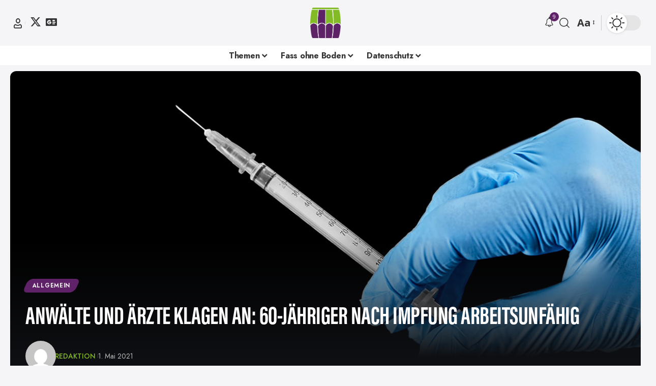

--- FILE ---
content_type: text/html; charset=UTF-8
request_url: https://www.fob.at/anwaelte-und-aerzte-klagen-an-60-jaehriger-nach-impfung-arbeitsunfaehig/
body_size: 22675
content:
<!DOCTYPE html>
<html lang="de">
<head>
    <meta charset="UTF-8" />
    <meta http-equiv="X-UA-Compatible" content="IE=edge" />
	<meta name="viewport" content="width=device-width, initial-scale=1.0" />
    <link rel="profile" href="https://gmpg.org/xfn/11" />
	<title>Anwälte und Ärzte klagen an: 60-Jähriger nach Impfung arbeitsunfähig &#8211; Fass ohne Boden</title>
<meta name='robots' content='max-image-preview:large' />
			<meta name="apple-mobile-web-app-capable" content="yes">
			<meta name="apple-mobile-web-app-status-bar-style" content="black-translucent">
			<meta name="apple-mobile-web-app-title" content="Fass ohne Boden">
			<link rel="apple-touch-icon" href="https://www.fob.at/wp-content/uploads/2025/03/2025-FoB-Logo-violett.png" />
					<meta name="msapplication-TileColor" content="#ffffff">
			<meta name="msapplication-TileImage" content="https://www.fob.at/wp-content/uploads/2025/03/2025-FoB-Logo-violett.png" />
		<link rel='dns-prefetch' href='//www.googletagmanager.com' />
<link rel='dns-prefetch' href='//use.typekit.net' />
<link rel='dns-prefetch' href='//pagead2.googlesyndication.com' />
<link rel="alternate" type="application/rss+xml" title="Fass ohne Boden &raquo; Feed" href="https://www.fob.at/feed/" />
<link rel="alternate" type="application/rss+xml" title="Fass ohne Boden &raquo; Kommentar-Feed" href="https://www.fob.at/comments/feed/" />
<meta name="description" content="Schädigungen an der Lunge und Nervensystem, Kreislaufprobleme, Zittern in den Händen - das alles soll ein 60-jähriger Oberösterreicher nach einer Corona-Impfung erlitten haben. Der Beitrag Anwälte und Ärzte klagen an: 60-Jähriger nach Impfung arbeitsunfähig erschien zuerst auf Unzensuriert - Demokratisch, kritisch, polemisch und selbstverständlich parteilich."><link rel="alternate" type="application/rss+xml" title="Fass ohne Boden &raquo; Anwälte und Ärzte klagen an: 60-Jähriger nach Impfung arbeitsunfähig-Kommentar-Feed" href="https://www.fob.at/anwaelte-und-aerzte-klagen-an-60-jaehriger-nach-impfung-arbeitsunfaehig/feed/" />
<link rel="alternate" title="oEmbed (JSON)" type="application/json+oembed" href="https://www.fob.at/wp-json/oembed/1.0/embed?url=https%3A%2F%2Fwww.fob.at%2Fanwaelte-und-aerzte-klagen-an-60-jaehriger-nach-impfung-arbeitsunfaehig%2F" />
<link rel="alternate" title="oEmbed (XML)" type="text/xml+oembed" href="https://www.fob.at/wp-json/oembed/1.0/embed?url=https%3A%2F%2Fwww.fob.at%2Fanwaelte-und-aerzte-klagen-an-60-jaehriger-nach-impfung-arbeitsunfaehig%2F&#038;format=xml" />
			<link rel="pingback" href="https://www.fob.at/xmlrpc.php" />
		<script type="application/ld+json">{
    "@context": "https://schema.org",
    "@type": "Organization",
    "legalName": "Fass ohne Boden",
    "url": "https://www.fob.at/",
    "address": {
        "@type": "PostalAddress",
        "addressLocality": "Prof. Dr. Stephan Koren-Stra\u00dfe 10",
        "postalCode": "2700 Wr. Neustadt"
    },
    "email": "redaktion@fob.at",
    "logo": "https://www.fob.at/wp-content/uploads/2025/03/2025-FoB-Logo-violett.png",
    "sameAs": [
        "https://twitter.com/FassohneBoden",
        "https://news.google.com/publications/CAAiEGfIBJzeqVAKAKzSTOZ78o0qFAgKIhBnyASc3qlQCgCs0kzme_KN?ceid=AT:de&oc=3"
    ]
}</script>
<style id='wp-img-auto-sizes-contain-inline-css'>
img:is([sizes=auto i],[sizes^="auto," i]){contain-intrinsic-size:3000px 1500px}
/*# sourceURL=wp-img-auto-sizes-contain-inline-css */
</style>
<link data-service="adobe-fonts" data-category="marketing" rel='stylesheet' id='adobe-fonts-css' data-href='https://use.typekit.net/xeq4qih.css?ver=6.9' media='all' />
<style id='wp-emoji-styles-inline-css'>

	img.wp-smiley, img.emoji {
		display: inline !important;
		border: none !important;
		box-shadow: none !important;
		height: 1em !important;
		width: 1em !important;
		margin: 0 0.07em !important;
		vertical-align: -0.1em !important;
		background: none !important;
		padding: 0 !important;
	}
/*# sourceURL=wp-emoji-styles-inline-css */
</style>
<link rel='stylesheet' id='wp-block-library-css' href='https://www.fob.at/wp-includes/css/dist/block-library/style.min.css?ver=6.9' media='all' />
<style id='classic-theme-styles-inline-css'>
/*! This file is auto-generated */
.wp-block-button__link{color:#fff;background-color:#32373c;border-radius:9999px;box-shadow:none;text-decoration:none;padding:calc(.667em + 2px) calc(1.333em + 2px);font-size:1.125em}.wp-block-file__button{background:#32373c;color:#fff;text-decoration:none}
/*# sourceURL=/wp-includes/css/classic-themes.min.css */
</style>
<link rel='stylesheet' id='foxiz-elements-css' href='https://www.fob.at/wp-content/plugins/foxiz-core/lib/foxiz-elements/public/style.css?ver=3.1' media='all' />
<style id='global-styles-inline-css'>
:root{--wp--preset--aspect-ratio--square: 1;--wp--preset--aspect-ratio--4-3: 4/3;--wp--preset--aspect-ratio--3-4: 3/4;--wp--preset--aspect-ratio--3-2: 3/2;--wp--preset--aspect-ratio--2-3: 2/3;--wp--preset--aspect-ratio--16-9: 16/9;--wp--preset--aspect-ratio--9-16: 9/16;--wp--preset--color--black: #000000;--wp--preset--color--cyan-bluish-gray: #abb8c3;--wp--preset--color--white: #ffffff;--wp--preset--color--pale-pink: #f78da7;--wp--preset--color--vivid-red: #cf2e2e;--wp--preset--color--luminous-vivid-orange: #ff6900;--wp--preset--color--luminous-vivid-amber: #fcb900;--wp--preset--color--light-green-cyan: #7bdcb5;--wp--preset--color--vivid-green-cyan: #00d084;--wp--preset--color--pale-cyan-blue: #8ed1fc;--wp--preset--color--vivid-cyan-blue: #0693e3;--wp--preset--color--vivid-purple: #9b51e0;--wp--preset--gradient--vivid-cyan-blue-to-vivid-purple: linear-gradient(135deg,rgb(6,147,227) 0%,rgb(155,81,224) 100%);--wp--preset--gradient--light-green-cyan-to-vivid-green-cyan: linear-gradient(135deg,rgb(122,220,180) 0%,rgb(0,208,130) 100%);--wp--preset--gradient--luminous-vivid-amber-to-luminous-vivid-orange: linear-gradient(135deg,rgb(252,185,0) 0%,rgb(255,105,0) 100%);--wp--preset--gradient--luminous-vivid-orange-to-vivid-red: linear-gradient(135deg,rgb(255,105,0) 0%,rgb(207,46,46) 100%);--wp--preset--gradient--very-light-gray-to-cyan-bluish-gray: linear-gradient(135deg,rgb(238,238,238) 0%,rgb(169,184,195) 100%);--wp--preset--gradient--cool-to-warm-spectrum: linear-gradient(135deg,rgb(74,234,220) 0%,rgb(151,120,209) 20%,rgb(207,42,186) 40%,rgb(238,44,130) 60%,rgb(251,105,98) 80%,rgb(254,248,76) 100%);--wp--preset--gradient--blush-light-purple: linear-gradient(135deg,rgb(255,206,236) 0%,rgb(152,150,240) 100%);--wp--preset--gradient--blush-bordeaux: linear-gradient(135deg,rgb(254,205,165) 0%,rgb(254,45,45) 50%,rgb(107,0,62) 100%);--wp--preset--gradient--luminous-dusk: linear-gradient(135deg,rgb(255,203,112) 0%,rgb(199,81,192) 50%,rgb(65,88,208) 100%);--wp--preset--gradient--pale-ocean: linear-gradient(135deg,rgb(255,245,203) 0%,rgb(182,227,212) 50%,rgb(51,167,181) 100%);--wp--preset--gradient--electric-grass: linear-gradient(135deg,rgb(202,248,128) 0%,rgb(113,206,126) 100%);--wp--preset--gradient--midnight: linear-gradient(135deg,rgb(2,3,129) 0%,rgb(40,116,252) 100%);--wp--preset--font-size--small: 13px;--wp--preset--font-size--medium: 20px;--wp--preset--font-size--large: 36px;--wp--preset--font-size--x-large: 42px;--wp--preset--spacing--20: 0.44rem;--wp--preset--spacing--30: 0.67rem;--wp--preset--spacing--40: 1rem;--wp--preset--spacing--50: 1.5rem;--wp--preset--spacing--60: 2.25rem;--wp--preset--spacing--70: 3.38rem;--wp--preset--spacing--80: 5.06rem;--wp--preset--shadow--natural: 6px 6px 9px rgba(0, 0, 0, 0.2);--wp--preset--shadow--deep: 12px 12px 50px rgba(0, 0, 0, 0.4);--wp--preset--shadow--sharp: 6px 6px 0px rgba(0, 0, 0, 0.2);--wp--preset--shadow--outlined: 6px 6px 0px -3px rgb(255, 255, 255), 6px 6px rgb(0, 0, 0);--wp--preset--shadow--crisp: 6px 6px 0px rgb(0, 0, 0);}:where(.is-layout-flex){gap: 0.5em;}:where(.is-layout-grid){gap: 0.5em;}body .is-layout-flex{display: flex;}.is-layout-flex{flex-wrap: wrap;align-items: center;}.is-layout-flex > :is(*, div){margin: 0;}body .is-layout-grid{display: grid;}.is-layout-grid > :is(*, div){margin: 0;}:where(.wp-block-columns.is-layout-flex){gap: 2em;}:where(.wp-block-columns.is-layout-grid){gap: 2em;}:where(.wp-block-post-template.is-layout-flex){gap: 1.25em;}:where(.wp-block-post-template.is-layout-grid){gap: 1.25em;}.has-black-color{color: var(--wp--preset--color--black) !important;}.has-cyan-bluish-gray-color{color: var(--wp--preset--color--cyan-bluish-gray) !important;}.has-white-color{color: var(--wp--preset--color--white) !important;}.has-pale-pink-color{color: var(--wp--preset--color--pale-pink) !important;}.has-vivid-red-color{color: var(--wp--preset--color--vivid-red) !important;}.has-luminous-vivid-orange-color{color: var(--wp--preset--color--luminous-vivid-orange) !important;}.has-luminous-vivid-amber-color{color: var(--wp--preset--color--luminous-vivid-amber) !important;}.has-light-green-cyan-color{color: var(--wp--preset--color--light-green-cyan) !important;}.has-vivid-green-cyan-color{color: var(--wp--preset--color--vivid-green-cyan) !important;}.has-pale-cyan-blue-color{color: var(--wp--preset--color--pale-cyan-blue) !important;}.has-vivid-cyan-blue-color{color: var(--wp--preset--color--vivid-cyan-blue) !important;}.has-vivid-purple-color{color: var(--wp--preset--color--vivid-purple) !important;}.has-black-background-color{background-color: var(--wp--preset--color--black) !important;}.has-cyan-bluish-gray-background-color{background-color: var(--wp--preset--color--cyan-bluish-gray) !important;}.has-white-background-color{background-color: var(--wp--preset--color--white) !important;}.has-pale-pink-background-color{background-color: var(--wp--preset--color--pale-pink) !important;}.has-vivid-red-background-color{background-color: var(--wp--preset--color--vivid-red) !important;}.has-luminous-vivid-orange-background-color{background-color: var(--wp--preset--color--luminous-vivid-orange) !important;}.has-luminous-vivid-amber-background-color{background-color: var(--wp--preset--color--luminous-vivid-amber) !important;}.has-light-green-cyan-background-color{background-color: var(--wp--preset--color--light-green-cyan) !important;}.has-vivid-green-cyan-background-color{background-color: var(--wp--preset--color--vivid-green-cyan) !important;}.has-pale-cyan-blue-background-color{background-color: var(--wp--preset--color--pale-cyan-blue) !important;}.has-vivid-cyan-blue-background-color{background-color: var(--wp--preset--color--vivid-cyan-blue) !important;}.has-vivid-purple-background-color{background-color: var(--wp--preset--color--vivid-purple) !important;}.has-black-border-color{border-color: var(--wp--preset--color--black) !important;}.has-cyan-bluish-gray-border-color{border-color: var(--wp--preset--color--cyan-bluish-gray) !important;}.has-white-border-color{border-color: var(--wp--preset--color--white) !important;}.has-pale-pink-border-color{border-color: var(--wp--preset--color--pale-pink) !important;}.has-vivid-red-border-color{border-color: var(--wp--preset--color--vivid-red) !important;}.has-luminous-vivid-orange-border-color{border-color: var(--wp--preset--color--luminous-vivid-orange) !important;}.has-luminous-vivid-amber-border-color{border-color: var(--wp--preset--color--luminous-vivid-amber) !important;}.has-light-green-cyan-border-color{border-color: var(--wp--preset--color--light-green-cyan) !important;}.has-vivid-green-cyan-border-color{border-color: var(--wp--preset--color--vivid-green-cyan) !important;}.has-pale-cyan-blue-border-color{border-color: var(--wp--preset--color--pale-cyan-blue) !important;}.has-vivid-cyan-blue-border-color{border-color: var(--wp--preset--color--vivid-cyan-blue) !important;}.has-vivid-purple-border-color{border-color: var(--wp--preset--color--vivid-purple) !important;}.has-vivid-cyan-blue-to-vivid-purple-gradient-background{background: var(--wp--preset--gradient--vivid-cyan-blue-to-vivid-purple) !important;}.has-light-green-cyan-to-vivid-green-cyan-gradient-background{background: var(--wp--preset--gradient--light-green-cyan-to-vivid-green-cyan) !important;}.has-luminous-vivid-amber-to-luminous-vivid-orange-gradient-background{background: var(--wp--preset--gradient--luminous-vivid-amber-to-luminous-vivid-orange) !important;}.has-luminous-vivid-orange-to-vivid-red-gradient-background{background: var(--wp--preset--gradient--luminous-vivid-orange-to-vivid-red) !important;}.has-very-light-gray-to-cyan-bluish-gray-gradient-background{background: var(--wp--preset--gradient--very-light-gray-to-cyan-bluish-gray) !important;}.has-cool-to-warm-spectrum-gradient-background{background: var(--wp--preset--gradient--cool-to-warm-spectrum) !important;}.has-blush-light-purple-gradient-background{background: var(--wp--preset--gradient--blush-light-purple) !important;}.has-blush-bordeaux-gradient-background{background: var(--wp--preset--gradient--blush-bordeaux) !important;}.has-luminous-dusk-gradient-background{background: var(--wp--preset--gradient--luminous-dusk) !important;}.has-pale-ocean-gradient-background{background: var(--wp--preset--gradient--pale-ocean) !important;}.has-electric-grass-gradient-background{background: var(--wp--preset--gradient--electric-grass) !important;}.has-midnight-gradient-background{background: var(--wp--preset--gradient--midnight) !important;}.has-small-font-size{font-size: var(--wp--preset--font-size--small) !important;}.has-medium-font-size{font-size: var(--wp--preset--font-size--medium) !important;}.has-large-font-size{font-size: var(--wp--preset--font-size--large) !important;}.has-x-large-font-size{font-size: var(--wp--preset--font-size--x-large) !important;}
:where(.wp-block-post-template.is-layout-flex){gap: 1.25em;}:where(.wp-block-post-template.is-layout-grid){gap: 1.25em;}
:where(.wp-block-term-template.is-layout-flex){gap: 1.25em;}:where(.wp-block-term-template.is-layout-grid){gap: 1.25em;}
:where(.wp-block-columns.is-layout-flex){gap: 2em;}:where(.wp-block-columns.is-layout-grid){gap: 2em;}
:root :where(.wp-block-pullquote){font-size: 1.5em;line-height: 1.6;}
/*# sourceURL=global-styles-inline-css */
</style>
<link rel='stylesheet' id='contact-form-7-css' href='https://www.fob.at/wp-content/plugins/contact-form-7/includes/css/styles.css?ver=6.1.4' media='all' />
<link rel='stylesheet' id='cmplz-general-css' href='https://www.fob.at/wp-content/plugins/complianz-gdpr-premium/assets/css/cookieblocker.min.css?ver=1762154445' media='all' />
<link rel='stylesheet' id='elementor-icons-css' href='https://www.fob.at/wp-content/plugins/elementor/assets/lib/eicons/css/elementor-icons.min.css?ver=5.46.0' media='all' />
<link rel='stylesheet' id='elementor-frontend-css' href='https://www.fob.at/wp-content/plugins/elementor/assets/css/frontend.min.css?ver=3.34.2' media='all' />
<link rel='stylesheet' id='elementor-post-11996-css' href='https://www.fob.at/wp-content/uploads/elementor/css/post-11996.css?ver=1769127045' media='all' />
<link rel='stylesheet' id='foxiz-font-css' href='https://www.fob.at/wp-content/uploads/fonts/847d3d9246c26d97d07e9051b63dde11/font.css?v=1747725462' media='all' />
<link rel='stylesheet' id='foxiz-main-css' href='https://www.fob.at/wp-content/themes/foxiz/assets/css/main.css?ver=2.7.0' media='all' />
<style id='foxiz-main-inline-css'>
:root {--body-family:Open Sans, Verdana, Geneva, sans-serif;--body-fweight:400;--body-fcolor:#333333;--body-fsize:20px;--h1-family:acumin-pro-extra-condensed;--h1-fweight:700;--h1-transform:uppercase;--h1-fsize:50px;--h1-fspace:-0.02000em;--h2-family:acumin-pro-extra-condensed;--h2-fweight:700;--h2-transform:uppercase;--h2-fsize:30px;--h2-fspace:-0.01667em;--h3-family:acumin-pro-extra-condensed;--h3-fweight:700;--h3-transform:none;--h3-fsize:32px;--h3-fspace:-0.01563em;--h4-family:Mulish;--h4-fweight:800;--h4-fspace:-.5px;--h5-family:Mulish;--h5-fweight:800;--h6-family:Mulish;--h6-fweight:800;--cat-family:Jost;--cat-fweight:600;--cat-transform:uppercase;--meta-family:Jost;--meta-fweight:400;--meta-transform:none;--meta-fsize:12px;--meta-b-family:Jost;--meta-b-fweight:500;--meta-b-transform:uppercase;--input-family:Jost;--input-fweight:400;--btn-family:Jost;--btn-fweight:700;--btn-fsize:20px;--menu-family:Jost;--menu-fweight:700;--menu-fsize:16px;--menu-fspace:-0.01563em;--submenu-family:Jost;--submenu-fweight:700;--submenu-fsize:14px;--dwidgets-family:Mulish;--dwidgets-fweight:700;--headline-family:acumin-pro-extra-condensed;--headline-fweight:700;--headline-transform:uppercase;--headline-fsize:50px;--headline-fspace:-0.01000em;--tagline-family:acumin-pro-extra-condensed;--tagline-fweight:700;--tagline-transform:uppercase;--heading-family:Mulish;--heading-fweight:900;--subheading-family:acumin-pro-extra-condensed;--subheading-fweight:400;--subheading-transform:uppercase;--subheading-fsize:14px;--quote-family:Mulish;--quote-fweight:900;--headline-s-fsize : 56px;}@media (max-width: 1024px) {body {--body-fsize : 18px;--headline-fsize : 48px;--headline-s-fsize : 48px;}}@media (max-width: 767px) {body {--body-fsize : 18px;--headline-fsize : 30px;--headline-s-fsize : 30px;--dm-size : 37px;}}:root {--solid-white :#f5f5f7;--g-color :#5f2167;--g-color-90 :#5f2167e6;--indicator-bg-from :#9402c7;--indicator-bg-to :#09cf0a;}[data-theme="dark"], .light-scheme {--g-color :#84bb22;--g-color-90 :#84bb22e6;--solid-white :#1d1d1f;}[data-theme="dark"].is-hd-4 {--nav-bg: #191c20;--nav-bg-from: #191c20;--nav-bg-to: #191c20;--nav-bg-glass: #191c2011;--nav-bg-glass-from: #191c2011;--nav-bg-glass-to: #191c2011;}[data-theme="dark"].is-hd-5, [data-theme="dark"].is-hd-5:not(.sticky-on) {--nav-bg: #191c20;--nav-bg-from: #191c20;--nav-bg-to: #191c20;--nav-bg-glass: #191c2011;--nav-bg-glass-from: #191c2011;--nav-bg-glass-to: #191c2011;}.p-category {--cat-highlight : #5f2167;--cat-highlight-90 : #5f2167e6;--cat-fcolor : #ffffff;}[data-theme="dark"] .p-category, .light-scheme .p-category, [data-theme="dark"] .meta-tax, .light-scheme .meta-tax {--cat-fcolor : #ffffff;}:root {--topad-spacing :15px;--round-3 :9px;--round-5 :12px;--round-7 :17px;--hyperlink-line-color :var(--g-color);--mbnav-height :60px;--s10-feat-ratio :45%;--s11-feat-ratio :45%;--dm-size : 40px;--login-popup-w : 350px;}.p-readmore { font-family:Jost;font-weight:700;}.mobile-menu > li > a  { font-family:Jost;font-weight:700;font-size:14px;}.mobile-menu .sub-menu a, .logged-mobile-menu a { font-family:Jost;font-weight:700;font-size:17px;letter-spacing:-0.25px;}.mobile-qview a { font-family:Jost;font-weight:900;font-size:17px;letter-spacing:-0.25px;}.search-header:before { background-repeat : no-repeat;background-size : cover;background-attachment : scroll;background-position : center center;}[data-theme="dark"] .search-header:before { background-repeat : no-repeat;background-size : cover;background-attachment : scroll;background-position : center center;}#amp-mobile-version-switcher { display: none; }
/*# sourceURL=foxiz-main-inline-css */
</style>
<link rel='stylesheet' id='foxiz-print-css' href='https://www.fob.at/wp-content/themes/foxiz/assets/css/print.css?ver=2.7.0' media='all' />
<link rel='stylesheet' id='foxiz-style-css' href='https://www.fob.at/wp-content/themes/foxiz/style.css?ver=2.7.0' media='all' />
<link rel='stylesheet' id='elementor-gf-local-roboto-css' href='https://www.fob.at/wp-content/uploads/elementor/google-fonts/css/roboto.css?ver=1743491032' media='all' />
<link rel='stylesheet' id='elementor-gf-local-robotoslab-css' href='https://www.fob.at/wp-content/uploads/elementor/google-fonts/css/robotoslab.css?ver=1743491039' media='all' />
<script src="https://www.fob.at/wp-includes/js/jquery/jquery.min.js?ver=3.7.1" id="jquery-core-js"></script>
<script src="https://www.fob.at/wp-includes/js/jquery/jquery-migrate.min.js?ver=3.4.1" id="jquery-migrate-js"></script>

<!-- Google Tag (gtac.js) durch Site-Kit hinzugefügt -->
<!-- Von Site Kit hinzugefügtes Google-Analytics-Snippet -->
<script id="google_gtagjs-js-before">
	
		window['gtag_enable_tcf_support'] = false;
window.dataLayer = window.dataLayer || [];
function gtag(){
	dataLayer.push(arguments);
}
gtag('set', 'ads_data_redaction', true);
gtag('set', 'url_passthrough', false);
gtag('consent', 'default', {
	'security_storage': "granted",
	'functionality_storage': "granted",
	'personalization_storage': "denied",
	'analytics_storage': 'denied',
	'ad_storage': "denied",
	'ad_user_data': 'denied',
	'ad_personalization': 'denied',
});

document.addEventListener("cmplz_fire_categories", function (e) {
	function gtag(){
		dataLayer.push(arguments);
	}
	var consentedCategories = e.detail.categories;
	let preferences = 'denied';
	let statistics = 'denied';
	let marketing = 'denied';

	if (cmplz_in_array( 'preferences', consentedCategories )) {
		preferences = 'granted';
	}

	if (cmplz_in_array( 'statistics', consentedCategories )) {
		statistics = 'granted';
	}

	if (cmplz_in_array( 'marketing', consentedCategories )) {
		marketing = 'granted';
	}
	gtag('consent', 'update', {
		'security_storage': "granted",
		'functionality_storage': "granted",
		'personalization_storage': preferences,
		'analytics_storage': statistics,
		'ad_storage': marketing,
		'ad_user_data': marketing,
		'ad_personalization': marketing,
	});
});

document.addEventListener("cmplz_revoke", function (e) {
	gtag('consent', 'update', {
		'security_storage': "granted",
		'functionality_storage': "granted",
		'personalization_storage': "denied",
		'analytics_storage': 'denied',
		'ad_storage': "denied",
		'ad_user_data': 'denied',
		'ad_personalization': 'denied',
	});
});
	
	
//# sourceURL=google_gtagjs-js-before
</script>
<script src="https://www.googletagmanager.com/gtag/js?id=GT-PHX2NVH" id="google_gtagjs-js" async></script>
<script id="google_gtagjs-js-after">
window.dataLayer = window.dataLayer || [];function gtag(){dataLayer.push(arguments);}
gtag("set","linker",{"domains":["www.fob.at"]});
gtag("js", new Date());
gtag("set", "developer_id.dZTNiMT", true);
gtag("config", "GT-PHX2NVH");
//# sourceURL=google_gtagjs-js-after
</script>
<script src="https://www.fob.at/wp-content/themes/foxiz/assets/js/highlight-share.js?ver=1" id="highlight-share-js"></script>
<link rel="preload" href="https://www.fob.at/wp-content/themes/foxiz/assets/fonts/icons.woff2?ver=2.5.0" as="font" type="font/woff2" crossorigin="anonymous"> <link rel="https://api.w.org/" href="https://www.fob.at/wp-json/" /><link rel="alternate" title="JSON" type="application/json" href="https://www.fob.at/wp-json/wp/v2/posts/15464" /><link rel="EditURI" type="application/rsd+xml" title="RSD" href="https://www.fob.at/xmlrpc.php?rsd" />
<meta name="generator" content="WordPress 6.9" />
<link rel="canonical" href="https://www.fob.at/anwaelte-und-aerzte-klagen-an-60-jaehriger-nach-impfung-arbeitsunfaehig/" />
<link rel='shortlink' href='https://www.fob.at/?p=15464' />
<meta name="generator" content="Site Kit by Google 1.170.0" />			<style>.cmplz-hidden {
					display: none !important;
				}</style>
<!-- Durch Site Kit hinzugefügte Google AdSense Metatags -->
<meta name="google-adsense-platform-account" content="ca-host-pub-2644536267352236">
<meta name="google-adsense-platform-domain" content="sitekit.withgoogle.com">
<!-- Beende durch Site Kit hinzugefügte Google AdSense Metatags -->
<meta name="generator" content="Elementor 3.34.2; features: additional_custom_breakpoints; settings: css_print_method-external, google_font-enabled, font_display-swap">
				<!-- Google tag (gtag.js) -->
				<script type="text/plain" data-service="google-analytics" data-category="statistics" async data-cmplz-src="https://www.googletagmanager.com/gtag/js?id=G-BGZCTHYG97"></script>
				<script> window.dataLayer = window.dataLayer || [];

					function gtag() {
						dataLayer.push(arguments);
					}

					gtag('js', new Date());
					gtag('config', 'G-BGZCTHYG97');
				</script>
			<script type="application/ld+json">{
    "@context": "https://schema.org",
    "@type": "WebSite",
    "@id": "https://www.fob.at/#website",
    "url": "https://www.fob.at/",
    "name": "Fass ohne Boden",
    "potentialAction": {
        "@type": "SearchAction",
        "target": "https://www.fob.at/?s={search_term_string}",
        "query-input": "required name=search_term_string"
    }
}</script>
			<style>
				.e-con.e-parent:nth-of-type(n+4):not(.e-lazyloaded):not(.e-no-lazyload),
				.e-con.e-parent:nth-of-type(n+4):not(.e-lazyloaded):not(.e-no-lazyload) * {
					background-image: none !important;
				}
				@media screen and (max-height: 1024px) {
					.e-con.e-parent:nth-of-type(n+3):not(.e-lazyloaded):not(.e-no-lazyload),
					.e-con.e-parent:nth-of-type(n+3):not(.e-lazyloaded):not(.e-no-lazyload) * {
						background-image: none !important;
					}
				}
				@media screen and (max-height: 640px) {
					.e-con.e-parent:nth-of-type(n+2):not(.e-lazyloaded):not(.e-no-lazyload),
					.e-con.e-parent:nth-of-type(n+2):not(.e-lazyloaded):not(.e-no-lazyload) * {
						background-image: none !important;
					}
				}
			</style>
			
<!-- Von Site Kit hinzugefügtes Google-AdSense-Snippet -->
<script async src="https://pagead2.googlesyndication.com/pagead/js/adsbygoogle.js?client=ca-pub-9242969737759349&amp;host=ca-host-pub-2644536267352236" crossorigin="anonymous"></script>

<!-- Ende des von Site Kit hinzugefügten Google-AdSense-Snippets -->
<script type="application/ld+json">{
    "@context": "https://schema.org",
    "@type": "Article",
    "headline": "Anw\u00e4lte und \u00c4rzte klagen an: 60-J\u00e4hriger nach Impfung arbeitsunf\u00e4hig",
    "description": "Sch\u00e4digungen an der Lunge und Nervensystem, Kreislaufprobleme, Zittern in den H\u00e4nden - das alles soll ein 60-j\u00e4hriger Ober\u00f6sterreicher nach einer Corona-Impfung erlitten haben. Der Beitrag Anw\u00e4lte und \u00c4rzte klagen an: 60-J\u00e4hriger nach Impfung arbeitsunf\u00e4hig erschien zuerst auf Unzensuriert - Demokratisch, kritisch, polemisch und selbstverst\u00e4ndlich parteilich.",
    "mainEntityOfPage": {
        "@type": "WebPage",
        "@id": "https://www.fob.at/anwaelte-und-aerzte-klagen-an-60-jaehriger-nach-impfung-arbeitsunfaehig/"
    },
    "author": {
        "@type": "Person",
        "name": "Redaktion",
        "url": "http://www.fob.at"
    },
    "publisher": {
        "@type": "Organization",
        "name": "Fass ohne Boden",
        "url": "https://www.fob.at/",
        "logo": {
            "@type": "ImageObject",
            "url": "https://www.fob.at/wp-content/uploads/2025/03/2025-FoB-Logo-violett.png"
        }
    },
    "dateModified": "2021-05-01T20:07:24+02:00",
    "datePublished": "2021-05-01T20:07:24+02:00",
    "image": {
        "@type": "ImageObject",
        "url": "https://www.fob.at/wp-content/uploads/2021/04/Impfung-Tim-Reckmann-Flickr.jpg",
        "width": "1200",
        "height": "675"
    },
    "commentCount": 0,
    "articleSection": [
        "Allgemein"
    ]
}</script>
<meta property="og:description" content="Schädigungen an der Lunge und Nervensystem, Kreislaufprobleme, Zittern in den Händen - das alles soll ein 60-jähriger Oberösterreicher nach einer Corona-Impfung erlitten haben. Der Beitrag Anwälte …"/>
<meta property="og:site_name" content="Fass ohne Boden"/>
<meta property="og:locale" content="de"/>
<meta property="fb:facebook_app_id" content=""/>
<meta property="og:type" content="article"/>
<meta property="og:title" content="Anwälte und Ärzte klagen an: 60-Jähriger nach Impfung arbeitsunfähig"/>
<meta property="og:url" content="https://www.fob.at/anwaelte-und-aerzte-klagen-an-60-jaehriger-nach-impfung-arbeitsunfaehig/"/>
<meta property="og:image" content="https://www.fob.at/wp-content/uploads/2021/04/Impfung-Tim-Reckmann-Flickr.jpg"/>
<meta property="og:image:width" content="1200"/>
<meta property="og:image:height" content="675"/>
<meta property="og:image:alt" content="Impfung - Tim Reckmann - Flickr"/>
<meta property="article:published_time" content="2021-05-01T20:07:24+02:00"/>
<meta property="article:modified_time" content="2021-05-01T20:07:24+02:00"/>
<meta name="author" content="Redaktion"/>
<meta property="article:author" content="https://www.facebook.com/FassohneBoden"/>
<meta name="twitter:card" content="summary_large_image"/>
<meta name="twitter:creator" content="@FassohneBoden"/>
<meta name="twitter:label1" content="Written by"/>
<meta name="twitter:data1" content="Redaktion"/>
<meta property="og:image:secure_url" content="https://www.fob.at/wp-content/uploads/2021/04/Impfung-Tim-Reckmann-Flickr.jpg"/>
<script type="application/ld+json">{"@context":"http://schema.org","@type":"BreadcrumbList","itemListElement":[{"@type":"ListItem","position":4,"item":{"@id":"https://www.fob.at/anwaelte-und-aerzte-klagen-an-60-jaehriger-nach-impfung-arbeitsunfaehig/","name":"Anwälte und Ärzte klagen an: 60-Jähriger nach Impfung arbeitsunfähig"}},{"@type":"ListItem","position":3,"item":{"@id":"https://www.fob.at/category/allgemein/","name":"Allgemein"}},{"@type":"ListItem","position":2,"item":{"@id":"https://www.fob.at/blog-4/","name":"Blog"}},{"@type":"ListItem","position":1,"item":{"@id":"https://www.fob.at","name":"Fass ohne Boden"}}]}</script>
<link rel="icon" href="https://www.fob.at/wp-content/uploads/2025/03/cropped-2025-FoB-Logo-violett-32x32.png" sizes="32x32" />
<link rel="icon" href="https://www.fob.at/wp-content/uploads/2025/03/cropped-2025-FoB-Logo-violett-192x192.png" sizes="192x192" />
<link rel="apple-touch-icon" href="https://www.fob.at/wp-content/uploads/2025/03/cropped-2025-FoB-Logo-violett-180x180.png" />
<meta name="msapplication-TileImage" content="https://www.fob.at/wp-content/uploads/2025/03/cropped-2025-FoB-Logo-violett-270x270.png" />
</head>
<body data-cmplz=2 class="wp-singular post-template-default single single-post postid-15464 single-format-standard wp-embed-responsive wp-theme-foxiz personalized-all elementor-default elementor-kit-11996 menu-ani-3 hover-ani-3 btn-ani-1 btn-transform-1 is-rm-bg lmeta-dot loader-4 dark-sw-1 mtax-1 toc-smooth is-hd-5 is-standard-3 is-mstick yes-tstick is-backtop " data-theme="default">
<div class="site-outer">
			<div id="site-header" class="header-wrap rb-section header-5 header-fw style-border">
					<div class="reading-indicator"><span id="reading-progress"></span></div>
					<div class="logo-sec">
				<div class="logo-sec-inner rb-container edge-padding">
					<div class="logo-sec-left">
								<div class="wnav-holder widget-h-login header-dropdown-outer">
								<a href="https://www.fob.at/wp-login.php?redirect_to=https%3A%2F%2Fwww.fob.at%2Fanwaelte-und-aerzte-klagen-an-60-jaehriger-nach-impfung-arbeitsunfaehig%2F" class="login-toggle is-login header-element" data-title="Sign In" role="button" rel="nofollow" aria-label="Sign In"><i class="rbi rbi-user wnav-icon"></i></a>
						</div>
				<div class="header-social-list wnav-holder"><a class="social-link-twitter" aria-label="X" data-title="X" href="https://twitter.com/FassohneBoden" target="_blank" rel="noopener nofollow"><i class="rbi rbi-twitter" aria-hidden="true"></i></a><a class="social-link-google-news" aria-label="Google News" data-title="Google News" href="https://news.google.com/publications/CAAiEGfIBJzeqVAKAKzSTOZ78o0qFAgKIhBnyASc3qlQCgCs0kzme_KN?ceid=AT:de&#038;oc=3" target="_blank" rel="noopener nofollow"><i class="rbi rbi-gnews" aria-hidden="true"></i></a></div>
							</div>
					<div class="logo-sec-center">		<div class="logo-wrap is-image-logo site-branding">
			<a href="https://www.fob.at/" class="logo" title="Fass ohne Boden">
				<img fetchpriority="high" class="logo-default" data-mode="default" height="629" width="625" src="https://www.fob.at/wp-content/uploads/2025/03/2025-FoB-Logo-violett.png" alt="Fass ohne Boden" decoding="async" loading="eager" fetchpriority="high"><img fetchpriority="high" class="logo-dark" data-mode="dark" height="629" width="625" src="https://www.fob.at/wp-content/uploads/2025/03/2025-FoB-Logo-violett.png" alt="Fass ohne Boden" decoding="async" loading="eager" fetchpriority="high">			</a>
		</div>
		</div>
					<div class="logo-sec-right">
						<div class="navbar-right">
									<div class="wnav-holder header-dropdown-outer">
			<div class="dropdown-trigger notification-icon notification-trigger">
          <span class="notification-icon-inner" data-title="Notification">
              <span class="notification-icon-holder">
              	              <i class="rbi rbi-notification wnav-icon" aria-hidden="true"></i>
                            <span class="notification-info"></span>
              </span>
          </span>
			</div>
			<div class="header-dropdown notification-dropdown">
				<div class="notification-popup">
					<div class="notification-header">
						<span class="h4">Notification</span>
													<a class="notification-url meta-text" href="#">Show More								<i class="rbi rbi-cright" aria-hidden="true"></i></a>
											</div>
					<div class="notification-content">
						<div class="scroll-holder">
							<div class="rb-notification ecat-l-dot is-feat-right" data-interval="12"></div>
						</div>
					</div>
				</div>
			</div>
		</div>
			<div class="wnav-holder w-header-search header-dropdown-outer">
			<a href="#" role="button" data-title="Search" class="icon-holder header-element search-btn search-trigger" aria-label="Search">
				<i class="rbi rbi-search wnav-icon" aria-hidden="true"></i>							</a>
							<div class="header-dropdown">
					<div class="header-search-form is-icon-layout">
						<form method="get" action="https://www.fob.at/" class="rb-search-form live-search-form"  data-search="post" data-limit="0" data-follow="0" data-tax="category" data-dsource="0"  data-ptype=""><div class="search-form-inner"><span class="search-icon"><i class="rbi rbi-search" aria-hidden="true"></i></span><span class="search-text"><input type="text" class="field" placeholder="Suchwort eingeben" value="" name="s"/></span><span class="rb-search-submit"><input type="submit" value="Search"/><i class="rbi rbi-cright" aria-hidden="true"></i></span><span class="live-search-animation rb-loader"></span></div><div class="live-search-response"></div></form>					</div>
				</div>
					</div>
				<div class="wnav-holder font-resizer">
			<a href="#" role="button" class="font-resizer-trigger" data-title="Font Resizer"><span class="screen-reader-text">Font Resizer</span><strong>Aa</strong></a>
		</div>
				<div class="dark-mode-toggle-wrap">
			<div class="dark-mode-toggle">
                <span class="dark-mode-slide">
                    <i class="dark-mode-slide-btn mode-icon-dark" data-title="Switch to Light"><svg class="svg-icon svg-mode-dark" aria-hidden="true" role="img" focusable="false" xmlns="http://www.w3.org/2000/svg" viewBox="0 0 1024 1024"><path fill="currentColor" d="M968.172 426.83c-2.349-12.673-13.274-21.954-26.16-22.226-12.876-0.22-24.192 8.54-27.070 21.102-27.658 120.526-133.48 204.706-257.334 204.706-145.582 0-264.022-118.44-264.022-264.020 0-123.86 84.18-229.676 204.71-257.33 12.558-2.88 21.374-14.182 21.102-27.066s-9.548-23.81-22.22-26.162c-27.996-5.196-56.654-7.834-85.176-7.834-123.938 0-240.458 48.266-328.098 135.904-87.638 87.638-135.902 204.158-135.902 328.096s48.264 240.458 135.902 328.096c87.64 87.638 204.16 135.904 328.098 135.904s240.458-48.266 328.098-135.904c87.638-87.638 135.902-204.158 135.902-328.096 0-28.498-2.638-57.152-7.828-85.17z"></path></svg></i>
                    <i class="dark-mode-slide-btn mode-icon-default" data-title="Switch to Dark"><svg class="svg-icon svg-mode-light" aria-hidden="true" role="img" focusable="false" xmlns="http://www.w3.org/2000/svg" viewBox="0 0 232.447 232.447"><path fill="currentColor" d="M116.211,194.8c-4.143,0-7.5,3.357-7.5,7.5v22.643c0,4.143,3.357,7.5,7.5,7.5s7.5-3.357,7.5-7.5V202.3 C123.711,198.157,120.354,194.8,116.211,194.8z" /><path fill="currentColor" d="M116.211,37.645c4.143,0,7.5-3.357,7.5-7.5V7.505c0-4.143-3.357-7.5-7.5-7.5s-7.5,3.357-7.5,7.5v22.641 C108.711,34.288,112.068,37.645,116.211,37.645z" /><path fill="currentColor" d="M50.054,171.78l-16.016,16.008c-2.93,2.929-2.931,7.677-0.003,10.606c1.465,1.466,3.385,2.198,5.305,2.198 c1.919,0,3.838-0.731,5.302-2.195l16.016-16.008c2.93-2.929,2.931-7.677,0.003-10.606C57.731,168.852,52.982,168.851,50.054,171.78 z" /><path fill="currentColor" d="M177.083,62.852c1.919,0,3.838-0.731,5.302-2.195L198.4,44.649c2.93-2.929,2.931-7.677,0.003-10.606 c-2.93-2.932-7.679-2.931-10.607-0.003l-16.016,16.008c-2.93,2.929-2.931,7.677-0.003,10.607 C173.243,62.12,175.163,62.852,177.083,62.852z" /><path fill="currentColor" d="M37.645,116.224c0-4.143-3.357-7.5-7.5-7.5H7.5c-4.143,0-7.5,3.357-7.5,7.5s3.357,7.5,7.5,7.5h22.645 C34.287,123.724,37.645,120.366,37.645,116.224z" /><path fill="currentColor" d="M224.947,108.724h-22.652c-4.143,0-7.5,3.357-7.5,7.5s3.357,7.5,7.5,7.5h22.652c4.143,0,7.5-3.357,7.5-7.5 S229.09,108.724,224.947,108.724z" /><path fill="currentColor" d="M50.052,60.655c1.465,1.465,3.384,2.197,5.304,2.197c1.919,0,3.839-0.732,5.303-2.196c2.93-2.929,2.93-7.678,0.001-10.606 L44.652,34.042c-2.93-2.93-7.679-2.929-10.606-0.001c-2.93,2.929-2.93,7.678-0.001,10.606L50.052,60.655z" /><path fill="currentColor" d="M182.395,171.782c-2.93-2.929-7.679-2.93-10.606-0.001c-2.93,2.929-2.93,7.678-0.001,10.607l16.007,16.008 c1.465,1.465,3.384,2.197,5.304,2.197c1.919,0,3.839-0.732,5.303-2.196c2.93-2.929,2.93-7.678,0.001-10.607L182.395,171.782z" /><path fill="currentColor" d="M116.22,48.7c-37.232,0-67.523,30.291-67.523,67.523s30.291,67.523,67.523,67.523s67.522-30.291,67.522-67.523 S153.452,48.7,116.22,48.7z M116.22,168.747c-28.962,0-52.523-23.561-52.523-52.523S87.258,63.7,116.22,63.7 c28.961,0,52.522,23.562,52.522,52.523S145.181,168.747,116.22,168.747z" /></svg></i>
                </span>
			</div>
		</div>
								</div>
					</div>
				</div>
			</div>
			<div id="navbar-outer" class="navbar-outer">
				<div id="sticky-holder" class="sticky-holder">
					<div class="navbar-wrap">
						<div class="rb-container edge-padding">
							<div class="navbar-inner">
								<div class="navbar-center">
											<nav id="site-navigation" class="main-menu-wrap" aria-label="main menu"><ul id="menu-main-navigation" class="main-menu rb-menu large-menu" itemscope itemtype="https://www.schema.org/SiteNavigationElement"><li id="menu-item-113765" class="menu-item menu-item-type-custom menu-item-object-custom menu-item-home menu-item-has-children menu-item-113765"><a href="https://www.fob.at/"><span>Themen</span></a>
<ul class="sub-menu">
	<li id="menu-item-104323" class="menu-item menu-item-type-taxonomy menu-item-object-category menu-item-104323"><a href="https://www.fob.at/category/politik-auf-fass-ohne-boden/"><span>Politik</span></a></li>
	<li id="menu-item-13999" class="menu-item menu-item-type-taxonomy menu-item-object-category menu-item-13999"><a href="https://www.fob.at/category/investigativ/"><span>Investigativ</span></a></li>
	<li id="menu-item-113767" class="menu-item menu-item-type-taxonomy menu-item-object-category menu-item-113767"><a href="https://www.fob.at/category/messenger-ueberwachung/"><span>Politiker Dossiers</span></a></li>
	<li id="menu-item-109643" class="menu-item menu-item-type-taxonomy menu-item-object-category menu-item-109643"><a href="https://www.fob.at/category/politischer-islam/"><span>Politischer Islam</span></a></li>
	<li id="menu-item-113766" class="menu-item menu-item-type-taxonomy menu-item-object-category menu-item-113766"><a href="https://www.fob.at/category/ai-cyber/"><span>AI &amp; Cyber</span></a></li>
</ul>
</li>
<li id="menu-item-109473" class="menu-item menu-item-type-post_type menu-item-object-post menu-item-has-children menu-item-109473"><a href="https://www.fob.at/ueber-fob-fass-ohne-boden/"><span>Fass ohne Boden</span></a>
<ul class="sub-menu">
	<li id="menu-item-113370" class="menu-item menu-item-type-custom menu-item-object-custom menu-item-113370"><a href="https://www.fob.at/zum-newsletter-anmelden/"><span>Newsletter</span></a></li>
	<li id="menu-item-111984" class="menu-item menu-item-type-taxonomy menu-item-object-category menu-item-111984"><a href="https://www.fob.at/category/presse/"><span>Presse</span></a></li>
	<li id="menu-item-111985" class="menu-item menu-item-type-post_type menu-item-object-page menu-item-111985"><a href="https://www.fob.at/spenden/"><span>Spenden</span></a></li>
	<li id="menu-item-113847" class="menu-item menu-item-type-post_type menu-item-object-page menu-item-privacy-policy menu-item-113847"><a href="https://www.fob.at/impressum/"><span>Impressum</span></a></li>
</ul>
</li>
<li id="menu-item-113356" class="menu-item menu-item-type-post_type menu-item-object-page menu-item-has-children menu-item-113356"><a href="https://www.fob.at/datenschutz/"><span>Datenschutz</span></a>
<ul class="sub-menu">
	<li id="menu-item-113332" class="menu-item menu-item-type-post_type menu-item-object-page menu-item-113332"><a href="https://www.fob.at/cookie-richtlinie-eu/"><span>Cookies</span></a></li>
</ul>
</li>
</ul></nav>
				<div id="s-title-sticky" class="s-title-sticky">
			<div class="s-title-sticky-left">
				<span class="sticky-title-label">Reading:</span>
				<span class="h4 sticky-title">Anwälte und Ärzte klagen an: 60-Jähriger nach Impfung arbeitsunfähig</span>
			</div>
					</div>
									</div>
							</div>
						</div>
					</div>
							<div id="header-mobile" class="header-mobile mh-style-shadow">
			<div class="header-mobile-wrap">
						<div class="mbnav mbnav-center edge-padding">
			<div class="navbar-left">
						<div class="mobile-toggle-wrap">
							<a href="#" class="mobile-menu-trigger" role="button" rel="nofollow" aria-label="Open mobile menu">		<span class="burger-icon"><span></span><span></span><span></span></span>
	</a>
					</div>
			<div class="wnav-holder font-resizer">
			<a href="#" role="button" class="font-resizer-trigger" data-title="Font Resizer"><span class="screen-reader-text">Font Resizer</span><strong>Aa</strong></a>
		</div>
					</div>
			<div class="navbar-center">
						<div class="mobile-logo-wrap is-image-logo site-branding">
			<a href="https://www.fob.at/" title="Fass ohne Boden">
				<img fetchpriority="high" class="logo-default" data-mode="default" height="629" width="625" src="https://www.fob.at/wp-content/uploads/2025/03/2025-FoB-Logo-violett.png" alt="Fass ohne Boden" decoding="async" loading="eager" fetchpriority="high"><img fetchpriority="high" class="logo-dark" data-mode="dark" height="629" width="625" src="https://www.fob.at/wp-content/uploads/2025/03/2025-FoB-Logo-violett.png" alt="Fass ohne Boden" decoding="async" loading="eager" fetchpriority="high">			</a>
		</div>
					</div>
			<div class="navbar-right">
							<a role="button" href="#" class="mobile-menu-trigger mobile-search-icon" aria-label="search"><i class="rbi rbi-search wnav-icon" aria-hidden="true"></i></a>
				<div class="dark-mode-toggle-wrap">
			<div class="dark-mode-toggle">
                <span class="dark-mode-slide">
                    <i class="dark-mode-slide-btn mode-icon-dark" data-title="Switch to Light"><svg class="svg-icon svg-mode-dark" aria-hidden="true" role="img" focusable="false" xmlns="http://www.w3.org/2000/svg" viewBox="0 0 1024 1024"><path fill="currentColor" d="M968.172 426.83c-2.349-12.673-13.274-21.954-26.16-22.226-12.876-0.22-24.192 8.54-27.070 21.102-27.658 120.526-133.48 204.706-257.334 204.706-145.582 0-264.022-118.44-264.022-264.020 0-123.86 84.18-229.676 204.71-257.33 12.558-2.88 21.374-14.182 21.102-27.066s-9.548-23.81-22.22-26.162c-27.996-5.196-56.654-7.834-85.176-7.834-123.938 0-240.458 48.266-328.098 135.904-87.638 87.638-135.902 204.158-135.902 328.096s48.264 240.458 135.902 328.096c87.64 87.638 204.16 135.904 328.098 135.904s240.458-48.266 328.098-135.904c87.638-87.638 135.902-204.158 135.902-328.096 0-28.498-2.638-57.152-7.828-85.17z"></path></svg></i>
                    <i class="dark-mode-slide-btn mode-icon-default" data-title="Switch to Dark"><svg class="svg-icon svg-mode-light" aria-hidden="true" role="img" focusable="false" xmlns="http://www.w3.org/2000/svg" viewBox="0 0 232.447 232.447"><path fill="currentColor" d="M116.211,194.8c-4.143,0-7.5,3.357-7.5,7.5v22.643c0,4.143,3.357,7.5,7.5,7.5s7.5-3.357,7.5-7.5V202.3 C123.711,198.157,120.354,194.8,116.211,194.8z" /><path fill="currentColor" d="M116.211,37.645c4.143,0,7.5-3.357,7.5-7.5V7.505c0-4.143-3.357-7.5-7.5-7.5s-7.5,3.357-7.5,7.5v22.641 C108.711,34.288,112.068,37.645,116.211,37.645z" /><path fill="currentColor" d="M50.054,171.78l-16.016,16.008c-2.93,2.929-2.931,7.677-0.003,10.606c1.465,1.466,3.385,2.198,5.305,2.198 c1.919,0,3.838-0.731,5.302-2.195l16.016-16.008c2.93-2.929,2.931-7.677,0.003-10.606C57.731,168.852,52.982,168.851,50.054,171.78 z" /><path fill="currentColor" d="M177.083,62.852c1.919,0,3.838-0.731,5.302-2.195L198.4,44.649c2.93-2.929,2.931-7.677,0.003-10.606 c-2.93-2.932-7.679-2.931-10.607-0.003l-16.016,16.008c-2.93,2.929-2.931,7.677-0.003,10.607 C173.243,62.12,175.163,62.852,177.083,62.852z" /><path fill="currentColor" d="M37.645,116.224c0-4.143-3.357-7.5-7.5-7.5H7.5c-4.143,0-7.5,3.357-7.5,7.5s3.357,7.5,7.5,7.5h22.645 C34.287,123.724,37.645,120.366,37.645,116.224z" /><path fill="currentColor" d="M224.947,108.724h-22.652c-4.143,0-7.5,3.357-7.5,7.5s3.357,7.5,7.5,7.5h22.652c4.143,0,7.5-3.357,7.5-7.5 S229.09,108.724,224.947,108.724z" /><path fill="currentColor" d="M50.052,60.655c1.465,1.465,3.384,2.197,5.304,2.197c1.919,0,3.839-0.732,5.303-2.196c2.93-2.929,2.93-7.678,0.001-10.606 L44.652,34.042c-2.93-2.93-7.679-2.929-10.606-0.001c-2.93,2.929-2.93,7.678-0.001,10.606L50.052,60.655z" /><path fill="currentColor" d="M182.395,171.782c-2.93-2.929-7.679-2.93-10.606-0.001c-2.93,2.929-2.93,7.678-0.001,10.607l16.007,16.008 c1.465,1.465,3.384,2.197,5.304,2.197c1.919,0,3.839-0.732,5.303-2.196c2.93-2.929,2.93-7.678,0.001-10.607L182.395,171.782z" /><path fill="currentColor" d="M116.22,48.7c-37.232,0-67.523,30.291-67.523,67.523s30.291,67.523,67.523,67.523s67.522-30.291,67.522-67.523 S153.452,48.7,116.22,48.7z M116.22,168.747c-28.962,0-52.523-23.561-52.523-52.523S87.258,63.7,116.22,63.7 c28.961,0,52.522,23.562,52.522,52.523S145.181,168.747,116.22,168.747z" /></svg></i>
                </span>
			</div>
		</div>
					</div>
		</div>
				</div>
					<div class="mobile-collapse">
			<div class="collapse-holder">
				<div class="collapse-inner">
											<div class="mobile-search-form edge-padding">		<div class="header-search-form is-form-layout">
							<span class="h5">Suche</span>
			<form method="get" action="https://www.fob.at/" class="rb-search-form"  data-search="post" data-limit="0" data-follow="0" data-tax="category" data-dsource="0"  data-ptype=""><div class="search-form-inner"><span class="search-icon"><i class="rbi rbi-search" aria-hidden="true"></i></span><span class="search-text"><input type="text" class="field" placeholder="Suchwort eingeben" value="" name="s"/></span><span class="rb-search-submit"><input type="submit" value="Search"/><i class="rbi rbi-cright" aria-hidden="true"></i></span></div></form>		</div>
		</div>
										<nav class="mobile-menu-wrap edge-padding">
						<ul id="mobile-menu" class="mobile-menu"><li class="menu-item menu-item-type-custom menu-item-object-custom menu-item-home menu-item-has-children menu-item-113765"><a href="https://www.fob.at/"><span>Themen</span></a>
<ul class="sub-menu">
	<li class="menu-item menu-item-type-taxonomy menu-item-object-category menu-item-104323"><a href="https://www.fob.at/category/politik-auf-fass-ohne-boden/"><span>Politik</span></a></li>
	<li class="menu-item menu-item-type-taxonomy menu-item-object-category menu-item-13999"><a href="https://www.fob.at/category/investigativ/"><span>Investigativ</span></a></li>
	<li class="menu-item menu-item-type-taxonomy menu-item-object-category menu-item-113767"><a href="https://www.fob.at/category/messenger-ueberwachung/"><span>Politiker Dossiers</span></a></li>
	<li class="menu-item menu-item-type-taxonomy menu-item-object-category menu-item-109643"><a href="https://www.fob.at/category/politischer-islam/"><span>Politischer Islam</span></a></li>
	<li class="menu-item menu-item-type-taxonomy menu-item-object-category menu-item-113766"><a href="https://www.fob.at/category/ai-cyber/"><span>AI &amp; Cyber</span></a></li>
</ul>
</li>
<li class="menu-item menu-item-type-post_type menu-item-object-post menu-item-has-children menu-item-109473"><a href="https://www.fob.at/ueber-fob-fass-ohne-boden/"><span>Fass ohne Boden</span></a>
<ul class="sub-menu">
	<li class="menu-item menu-item-type-custom menu-item-object-custom menu-item-113370"><a href="https://www.fob.at/zum-newsletter-anmelden/"><span>Newsletter</span></a></li>
	<li class="menu-item menu-item-type-taxonomy menu-item-object-category menu-item-111984"><a href="https://www.fob.at/category/presse/"><span>Presse</span></a></li>
	<li class="menu-item menu-item-type-post_type menu-item-object-page menu-item-111985"><a href="https://www.fob.at/spenden/"><span>Spenden</span></a></li>
	<li class="menu-item menu-item-type-post_type menu-item-object-page menu-item-privacy-policy menu-item-113847"><a rel="privacy-policy" href="https://www.fob.at/impressum/"><span>Impressum</span></a></li>
</ul>
</li>
<li class="menu-item menu-item-type-post_type menu-item-object-page menu-item-has-children menu-item-113356"><a href="https://www.fob.at/datenschutz/"><span>Datenschutz</span></a>
<ul class="sub-menu">
	<li class="menu-item menu-item-type-post_type menu-item-object-page menu-item-113332"><a href="https://www.fob.at/cookie-richtlinie-eu/"><span>Cookies</span></a></li>
</ul>
</li>
</ul>					</nav>
										<div class="collapse-sections">
											</div>
											<div class="collapse-footer">
															<div class="collapse-copyright">Copyright © 2016-2026 Fass ohne Boden</div>
													</div>
									</div>
			</div>
		</div>
			</div>
					</div>
			</div>
					</div>
		    <div class="site-wrap">		<div class="single-standard-3 without-sidebar">
			<article id="post-15464" class="post-15464 post type-post status-publish format-standard has-post-thumbnail category-allgemein">			<header class="single-header">
				<div class="rb-s-container edge-padding">
					<div class="single-header-inner">
						<div class="s-feat-holder">
										<div class="featured-lightbox-trigger" data-source="https://www.fob.at/wp-content/uploads/2021/04/Impfung-Tim-Reckmann-Flickr.jpg" data-caption="Impfung - Tim Reckmann - Flickr" data-attribution="">
				<img width="1200" height="675" src="https://www.fob.at/wp-content/uploads/2021/04/Impfung-Tim-Reckmann-Flickr.jpg" class="featured-img wp-post-image" alt="Impfung - Tim Reckmann - Flickr" decoding="async" />			</div>
								</div>
						<div class="single-header-content light-scheme">
							<div class="s-cats ecat-bg-1 ecat-size-big"><div class="p-categories"><a class="p-category category-id-1" href="https://www.fob.at/category/allgemein/" rel="category">Allgemein</a></div></div>		<h1 class="s-title fw-headline">Anwälte und Ärzte klagen an: 60-Jähriger nach Impfung arbeitsunfähig</h1>
				<div class="single-meta meta-s-default yes-0 is-meta-author-color">
							<div class="smeta-in">
							<a class="meta-el meta-avatar" href="https://www.fob.at/author/redaktion/" rel="nofollow" aria-label="Visit posts by Redaktion"><img alt='Redaktion' src='https://secure.gravatar.com/avatar/67e40877cf1945078905e9dc312401429aea053cb176548cd3e81d2414ea5182?s=120&#038;d=mm&#038;r=g' srcset='https://secure.gravatar.com/avatar/67e40877cf1945078905e9dc312401429aea053cb176548cd3e81d2414ea5182?s=240&#038;d=mm&#038;r=g 2x' class='avatar avatar-120 photo' height='120' width='120' decoding='async'/></a>
							<div class="smeta-sec">
												<div class="p-meta">
							<div class="meta-inner is-meta">		<div class="meta-el">
			<a class="meta-author-url meta-author" href="https://www.fob.at/author/redaktion/">Redaktion</a>		</div>
			<div class="meta-el meta-date">
				<time class="date published" datetime="2021-05-01T20:07:24+02:00">1. Mai 2021</time>
		</div></div>
						</div>
					</div>
				</div>
					</div>
								</div>
					</div>
					<div class="feat-caption meta-text"><span class="caption-text meta-bold">Impfung - Tim Reckmann - Flickr</span></div>				</div>
			</header>
			<div class="rb-s-container edge-padding">
				<div class="grid-container">
					<div class="s-ct">
								<div class="s-ct-wrap has-lsl">
			<div class="s-ct-inner">
						<div class="l-shared-sec-outer show-mobile">
			<div class="l-shared-sec">
				<div class="l-shared-header meta-text">
					<i class="rbi rbi-share" aria-hidden="true"></i><span class="share-label">SHARE</span>
				</div>
				<div class="l-shared-items effect-fadeout is-color">
								<a class="share-action share-trigger icon-twitter" aria-label="Share on X" href="https://twitter.com/intent/tweet?text=Anw%C3%A4lte+und+%C3%84rzte+klagen+an%3A+60-J%C3%A4hriger+nach+Impfung+arbeitsunf%C3%A4hig&amp;url=https%3A%2F%2Fwww.fob.at%2Fanwaelte-und-aerzte-klagen-an-60-jaehriger-nach-impfung-arbeitsunfaehig%2F&amp;via=FassohneBoden" data-title="X" data-gravity=w  rel="nofollow noopener">
				<i class="rbi rbi-twitter" aria-hidden="true"></i></a>
					<a class="share-action icon-whatsapp is-web" aria-label="Share on Whatsapp" href="https://web.whatsapp.com/send?text=Anw%C3%A4lte+und+%C3%84rzte+klagen+an%3A+60-J%C3%A4hriger+nach+Impfung+arbeitsunf%C3%A4hig &#9758; https%3A%2F%2Fwww.fob.at%2Fanwaelte-und-aerzte-klagen-an-60-jaehriger-nach-impfung-arbeitsunfaehig%2F" target="_blank" data-title="WhatsApp" data-gravity=w  rel="nofollow noopener"><i class="rbi rbi-whatsapp" aria-hidden="true"></i></a>
			<a class="share-action icon-whatsapp is-mobile" aria-label="Share on Whatsapp" href="whatsapp://send?text=Anw%C3%A4lte+und+%C3%84rzte+klagen+an%3A+60-J%C3%A4hriger+nach+Impfung+arbeitsunf%C3%A4hig &#9758; https%3A%2F%2Fwww.fob.at%2Fanwaelte-und-aerzte-klagen-an-60-jaehriger-nach-impfung-arbeitsunfaehig%2F" target="_blank" data-title="WhatsApp" data-gravity=w  rel="nofollow noopener"><i class="rbi rbi-whatsapp" aria-hidden="true"></i></a>
					<a class="share-action share-trigger icon-telegram" aria-label="Share on Telegram" href="https://t.me/share/?url=https%3A%2F%2Fwww.fob.at%2Fanwaelte-und-aerzte-klagen-an-60-jaehriger-nach-impfung-arbeitsunfaehig%2F&amp;text=Anw%C3%A4lte+und+%C3%84rzte+klagen+an%3A+60-J%C3%A4hriger+nach+Impfung+arbeitsunf%C3%A4hig" data-title="Telegram" data-gravity=w  rel="nofollow noopener"><i class="rbi rbi-telegram" aria-hidden="true"></i></a>
					<a class="share-action icon-copy copy-trigger" aria-label="Copy Link" href="#" rel="nofollow" role="button" data-copied="Copied!" data-link="https://www.fob.at/anwaelte-und-aerzte-klagen-an-60-jaehriger-nach-impfung-arbeitsunfaehig/" data-copy="Copy Link" data-gravity=w ><i class="rbi rbi-link-o" aria-hidden="true"></i></a>
					<a class="share-action icon-print" aria-label="Print" rel="nofollow" role="button" href="javascript:if(window.print)window.print()" data-title="Print" data-gravity=w ><i class="rbi rbi-print" aria-hidden="true"></i></a>
						</div>
			</div>
		</div>
						<div class="e-ct-outer">
							<div class="entry-content rbct clearfix is-highlight-shares"><p>Schädigungen an der Lunge und Nervensystem, Kreislaufprobleme, Zittern in den Händen – das alles soll ein 60-jähriger Oberösterreicher nach einer Corona-Impfung erlitten haben.</p><div class="inline-single-ad ad_single_2_index alignfull"><div class="ad-wrap ad-image-wrap"><span class="ad-description is-meta">- Digital Nakam Werbung - </span><div class="ad-image"><a class="ad-destination" target="_blank" rel="noopener nofollow" href="https://www.digital-nakam.at/"><img loading="lazy" decoding="async" data-mode="default" src="https://www.fob.at/wp-content/uploads/2024/01/Digital-Nakam-Werbung-970x250b.jpg" alt="Werbung - Digital Nakam" width="970" height="250"><img loading="lazy" decoding="async" data-mode="dark" src="https://www.fob.at/wp-content/uploads/2024/01/Digital-Nakam-Werbung-970x250b.jpg" alt="Werbung - Digital Nakam" width="970" height="250"></a></div></div></div>
<p>Der Beitrag <a href="https://www.unzensuriert.at/content/128029-anwaelte-und-aerzte-klagen-an-60-jaehriger-oberoesterreicher-nach-impfung-arbeitsunfaehig/">Anwälte und Ärzte klagen an: 60-Jähriger nach Impfung arbeitsunfähig</a> erschien zuerst auf <a href="https://www.unzensuriert.at/">Unzensuriert – Demokratisch, kritisch, polemisch und selbstverständlich parteilich</a>.</p></div>
					<div class="entry-bottom">
				<div id="text-3" class="widget entry-widget clearfix widget_text">			<div class="textwidget"></div>
		</div>			</div>
				<div class="entry-newsletter"><div class="newsletter-box"><div class="newsletter-box-header"><span class="newsletter-icon"><i class="rbi rbi-plane"></i></span><div class="inner"><h2 class="newsletter-box-title">Newsletter anmelden</h2><h6 class="newsletter-box-description">Bleib steil und informiert!</h6></div></div><div class="newsletter-box-content"><script>(function() {
	window.mc4wp = window.mc4wp || {
		listeners: [],
		forms: {
			on: function(evt, cb) {
				window.mc4wp.listeners.push(
					{
						event   : evt,
						callback: cb
					}
				);
			}
		}
	}
})();
</script><!-- Mailchimp for WordPress v4.11.1 - https://wordpress.org/plugins/mailchimp-for-wp/ --><form id="mc4wp-form-2" class="mc4wp-form mc4wp-form-313" method="post" data-id="313" data-name="Default sign-up form" ><div class="mc4wp-form-fields"><p>
	<label></label>
	<input type="email" name="EMAIL" placeholder="E-Mail eintragen" required />
</p>

<p>
	<input type="submit" value="Anmelden" />
</p>
<p>
    <label> </label>
    <label>
        <input name="_mc4wp_lists[]" type="checkbox" value="d5c4c0ff84" checked> <span>FoB Newsletter</span>
    </label>
</p>

</div><label style="display: none !important;">Wenn du ein Mensch bist, lasse das Feld leer: <input type="text" name="_mc4wp_honeypot" value="" tabindex="-1" autocomplete="off" /></label><input type="hidden" name="_mc4wp_timestamp" value="1769206590" /><input type="hidden" name="_mc4wp_form_id" value="313" /><input type="hidden" name="_mc4wp_form_element_id" value="mc4wp-form-2" /><div class="mc4wp-response"></div></form><!-- / Mailchimp for WordPress Plugin --></div><div class="newsletter-box-policy">By signing up, you agree to our <a href="#">Terms of Use</a> and acknowledge the data practices in our <a href="#">Privacy Policy</a>. You may unsubscribe at any time.</div></div></div>
					</div>
			</div>
					<div class="e-shared-sec entry-sec">
			<div class="e-shared-header h4">
				<i class="rbi rbi-share" aria-hidden="true"></i><span>Share This Article</span>
			</div>
			<div class="rbbsl tooltips-n effect-fadeout is-bg">
							<a class="share-action share-trigger icon-facebook" aria-label="Share on Facebook" href="https://www.facebook.com/sharer.php?u=https%3A%2F%2Fwww.fob.at%2Fanwaelte-und-aerzte-klagen-an-60-jaehriger-nach-impfung-arbeitsunfaehig%2F" data-title="Facebook" rel="nofollow noopener"><i class="rbi rbi-facebook" aria-hidden="true"></i><span>Facebook</span></a>
					<a class="share-action share-trigger icon-twitter" aria-label="Share on X" href="https://twitter.com/intent/tweet?text=Anw%C3%A4lte+und+%C3%84rzte+klagen+an%3A+60-J%C3%A4hriger+nach+Impfung+arbeitsunf%C3%A4hig&amp;url=https%3A%2F%2Fwww.fob.at%2Fanwaelte-und-aerzte-klagen-an-60-jaehriger-nach-impfung-arbeitsunfaehig%2F&amp;via=FassohneBoden" data-title="X" rel="nofollow noopener">
				<i class="rbi rbi-twitter" aria-hidden="true"></i></a>
					<a class="share-action icon-whatsapp is-web" aria-label="Share on Whatsapp" href="https://web.whatsapp.com/send?text=Anw%C3%A4lte+und+%C3%84rzte+klagen+an%3A+60-J%C3%A4hriger+nach+Impfung+arbeitsunf%C3%A4hig &#9758; https%3A%2F%2Fwww.fob.at%2Fanwaelte-und-aerzte-klagen-an-60-jaehriger-nach-impfung-arbeitsunfaehig%2F" target="_blank" data-title="WhatsApp" rel="nofollow noopener"><i class="rbi rbi-whatsapp" aria-hidden="true"></i><span>Whatsapp</span></a>
			<a class="share-action icon-whatsapp is-mobile" aria-label="Share on Whatsapp" href="whatsapp://send?text=Anw%C3%A4lte+und+%C3%84rzte+klagen+an%3A+60-J%C3%A4hriger+nach+Impfung+arbeitsunf%C3%A4hig &#9758; https%3A%2F%2Fwww.fob.at%2Fanwaelte-und-aerzte-klagen-an-60-jaehriger-nach-impfung-arbeitsunfaehig%2F" target="_blank" data-title="WhatsApp" rel="nofollow noopener"><i class="rbi rbi-whatsapp" aria-hidden="true"></i><span>Whatsapp</span></a>
					</div>
		</div>
				</div>
			<div class="comment-box-wrap entry-sec"><div class="comment-box-header">
			<span class="comment-box-title h3"><i class="rbi rbi-comment" aria-hidden="true"></i><span class="is-invisible">Keine Kommentare</span></span>
		<a href="#" role="button" class="show-post-comment"><i class="rbi rbi-comment" aria-hidden="true"></i>Keine Kommentare		</a>
	</div>
<div class="comment-holder no-comment is-hidden">
	<div id="comments" class="comments-area">
					<div id="respond" class="comment-respond">
		<h3 id="reply-title" class="comment-reply-title">Schreibe einen Kommentar <small><a rel="nofollow" id="cancel-comment-reply-link" href="/anwaelte-und-aerzte-klagen-an-60-jaehriger-nach-impfung-arbeitsunfaehig/#respond" style="display:none;">Antwort abbrechen</a></small></h3><form action="https://www.fob.at/wp-comments-post.php" method="post" id="commentform" class="comment-form"><p class="comment-notes"><span id="email-notes">Deine E-Mail-Adresse wird nicht veröffentlicht.</span> <span class="required-field-message">Erforderliche Felder sind mit <span class="required">*</span> markiert</span></p><p class="comment-form-comment"><label for="comment">Kommentar <span class="required">*</span></label> <textarea placeholder="Leave a Comment" id="comment" name="comment" cols="45" rows="8" maxlength="65525" required></textarea></p><p class="comment-form-author"><label for="author">Name <span class="required">*</span></label> <input placeholder="Your name" id="author" name="author" type="text" value="" size="30" maxlength="245" autocomplete="name" required /></p>
<p class="comment-form-email"><label for="email">E-Mail-Adresse <span class="required">*</span></label> <input placeholder="Your email" id="email" name="email" type="email" value="" size="30" maxlength="100" aria-describedby="email-notes" autocomplete="email" required /></p>
<p class="comment-form-url"><label for="url">Website</label> <input placeholder="Your website" id="url" name="url" type="url" value="" size="30" maxlength="200" autocomplete="url" /></p>
<p class="comment-form-cookies-consent"><input id="wp-comment-cookies-consent" name="wp-comment-cookies-consent" type="checkbox" value="yes" /> <label for="wp-comment-cookies-consent">Meinen Namen, meine E-Mail-Adresse und meine Website in diesem Browser für die nächste Kommentierung speichern.</label></p>
<p class="form-submit"><input name="submit" type="submit" id="submit" class="submit" value="Kommentar abschicken" /> <input type='hidden' name='comment_post_ID' value='15464' id='comment_post_ID' />
<input type='hidden' name='comment_parent' id='comment_parent' value='0' />
</p><p style="display: none;"><input type="hidden" id="akismet_comment_nonce" name="akismet_comment_nonce" value="04a1fba646" /></p><p style="display: none !important;" class="akismet-fields-container" data-prefix="ak_"><label>&#916;<textarea name="ak_hp_textarea" cols="45" rows="8" maxlength="100"></textarea></label><input type="hidden" id="ak_js_1" name="ak_js" value="214"/><script>document.getElementById( "ak_js_1" ).setAttribute( "value", ( new Date() ).getTime() );</script></p></form>	</div><!-- #respond -->
	<p class="akismet_comment_form_privacy_notice">Diese Website verwendet Akismet, um Spam zu reduzieren. <a href="https://akismet.com/privacy/" target="_blank" rel="nofollow noopener">Erfahre, wie deine Kommentardaten verarbeitet werden.</a></p>	</div>
</div>
</div>
							</div>
									</div>
			</div>
			</article>			<div class="single-footer rb-s-container edge-padding">
							<div class="sfoter-sec single-related">
				<div class="block-h heading-layout-9"><div class="heading-inner"><h3 class="heading-title"><span>Gönn dir diese Artikel</span></h3></div></div><div id="uuid_r15464" class="block-wrap block-grid block-grid-2 rb-columns rb-col-3 is-gap-20 ecat-bg-2 meta-s-default"><div class="block-inner">		<div class="p-wrap p-grid p-grid-2" data-pid="114862">
				<div class="feat-holder">		<div class="p-featured">
					<a class="p-flink" href="https://www.fob.at/gewessler-rhetorische-mottenkiste/" title="Gewessler rhetorische Mottenkiste">
			<img width="420" height="280" src="https://www.fob.at/wp-content/uploads/2025/05/Leonore-Gewessler-Sepa-Media-Michael-Indra-FoB-420x280.jpg" class="featured-img wp-post-image" alt="Leonore Gewessler - Sepa Media - Michael Indra - FoB" loading="lazy" decoding="async" />		</a>
				</div>
	</div>
		<div class="p-categories p-top"><a class="p-category category-id-1" href="https://www.fob.at/category/allgemein/" rel="category">Allgemein</a></div><h3 class="entry-title">		<a class="p-url" href="https://www.fob.at/gewessler-rhetorische-mottenkiste/" rel="bookmark">Gewessler rhetorische Mottenkiste</a></h3>			<div class="p-meta">
				<div class="meta-inner is-meta">
							<a class="meta-el meta-avatar" href="https://www.fob.at/author/redaktion/" rel="nofollow" aria-label="Visit posts by Redaktion"><img alt='Redaktion' src='https://secure.gravatar.com/avatar/67e40877cf1945078905e9dc312401429aea053cb176548cd3e81d2414ea5182?s=44&#038;d=mm&#038;r=g' srcset='https://secure.gravatar.com/avatar/67e40877cf1945078905e9dc312401429aea053cb176548cd3e81d2414ea5182?s=88&#038;d=mm&#038;r=g 2x' class='avatar avatar-44 photo' height='44' width='44' loading='lazy' decoding='async'/></a>
				<div class="meta-el meta-author">
			<a href="https://www.fob.at/author/redaktion/">Redaktion</a>		</div>
				<div class="meta-el meta-update">
						<time class="updated" datetime="2026-01-17T17:02:31+01:00">17. Januar 2026</time>
		</div>
						</div>
							</div>
				</div>
			<div class="p-wrap p-grid p-grid-2" data-pid="110228">
				<div class="feat-holder">		<div class="p-featured">
					<a class="p-flink" href="https://www.fob.at/doppelbudget-als-debakel/" title="Doppelbudget als Debakel">
			<img width="420" height="280" src="https://www.fob.at/wp-content/uploads/2025/06/Kein-Geld-andranik123-Adobe-Stock-FoB-420x280.jpg" class="featured-img wp-post-image" alt="Kein Geld - andranik123 - Adobe Stock - FoB" loading="lazy" decoding="async" />		</a>
				</div>
	</div>
		<div class="p-categories p-top"><a class="p-category category-id-1" href="https://www.fob.at/category/allgemein/" rel="category">Allgemein</a></div><h3 class="entry-title">		<a class="p-url" href="https://www.fob.at/doppelbudget-als-debakel/" rel="bookmark">Doppelbudget als Debakel</a></h3>			<div class="p-meta">
				<div class="meta-inner is-meta">
							<a class="meta-el meta-avatar" href="https://www.fob.at/author/redaktion/" rel="nofollow" aria-label="Visit posts by Redaktion"><img alt='Redaktion' src='https://secure.gravatar.com/avatar/67e40877cf1945078905e9dc312401429aea053cb176548cd3e81d2414ea5182?s=44&#038;d=mm&#038;r=g' srcset='https://secure.gravatar.com/avatar/67e40877cf1945078905e9dc312401429aea053cb176548cd3e81d2414ea5182?s=88&#038;d=mm&#038;r=g 2x' class='avatar avatar-44 photo' height='44' width='44' loading='lazy' decoding='async'/></a>
				<div class="meta-el meta-author">
			<a href="https://www.fob.at/author/redaktion/">Redaktion</a>		</div>
				<div class="meta-el meta-update">
						<time class="updated" datetime="2025-06-17T08:34:13+02:00">17. Juni 2025</time>
		</div>
						</div>
							</div>
				</div>
			<div class="p-wrap p-grid p-grid-2" data-pid="104369">
				<div class="feat-holder">		<div class="p-featured">
					<a class="p-flink" href="https://www.fob.at/krieg-in-der-ukraine-stimmen-aus-kirov/" title="Krieg in der Ukraine: Stimmen aus Kirov">
			<img width="420" height="280" src="https://www.fob.at/wp-content/uploads/2024/02/Sujetbild-F-16-Thunderbird-Military-Material-Pixabay-420x280.jpg" class="featured-img wp-post-image" alt="Sujetbild F-16 Thunderbird - Military Material - Pixabay" loading="lazy" decoding="async" />		</a>
				</div>
	</div>
		<div class="p-categories p-top"><a class="p-category category-id-1" href="https://www.fob.at/category/allgemein/" rel="category">Allgemein</a></div><h3 class="entry-title">		<a class="p-url" href="https://www.fob.at/krieg-in-der-ukraine-stimmen-aus-kirov/" rel="bookmark">Krieg in der Ukraine: Stimmen aus Kirov</a></h3>			<div class="p-meta">
				<div class="meta-inner is-meta">
							<a class="meta-el meta-avatar" href="https://www.fob.at/author/redaktion/" rel="nofollow" aria-label="Visit posts by Redaktion"><img alt='Redaktion' src='https://secure.gravatar.com/avatar/67e40877cf1945078905e9dc312401429aea053cb176548cd3e81d2414ea5182?s=44&#038;d=mm&#038;r=g' srcset='https://secure.gravatar.com/avatar/67e40877cf1945078905e9dc312401429aea053cb176548cd3e81d2414ea5182?s=88&#038;d=mm&#038;r=g 2x' class='avatar avatar-44 photo' height='44' width='44' loading='lazy' decoding='async'/></a>
				<div class="meta-el meta-author">
			<a href="https://www.fob.at/author/redaktion/">Redaktion</a>		</div>
				<div class="meta-el meta-update">
						<time class="updated" datetime="2024-07-20T15:13:45+02:00">20. Juli 2024</time>
		</div>
						</div>
							</div>
				</div>
	</div></div>			</div>
						</div>
		</div>
		</div>
		<footer class="footer-wrap rb-section footer-etemplate">
			</footer>
		</div>
		<script>
			(function () {
				const yesStorage = () => {
					let storage;
					try {
						storage = window['localStorage'];
						storage.setItem('__rbStorageSet', 'x');
						storage.removeItem('__rbStorageSet');
						return true;
					} catch {
						return false;
					}
				};
								const darkModeID = 'RubyDarkMode';
				const currentMode = yesStorage() ? (localStorage.getItem(darkModeID) || 'default') : 'default';
				const selector = currentMode === 'dark' ? '.mode-icon-dark' : '.mode-icon-default';
				const icons = document.querySelectorAll(selector);
				if (icons.length) {
					icons.forEach(icon => icon.classList.add('activated'));
				}
				
								const readingSize = yesStorage() ? sessionStorage.getItem('rubyResizerStep') || '' : '1';
				if (readingSize) {
					const body = document.querySelector('body');
					switch (readingSize) {
						case '2':
							body.classList.add('medium-entry-size');
							break;
						case '3':
							body.classList.add('big-entry-size');
							break;
					}
				}
			})();
		</script>
				<script>
			(function () {
				const yesStorage = () => {
					let storage;
					try {
						storage = window['localStorage'];
						storage.setItem('__rbStorageSet', 'x');
						storage.removeItem('__rbStorageSet');
						return true;
					} catch {
						return false;
					}
				};
				let currentMode = null;
				const darkModeID = 'RubyDarkMode';
								currentMode = yesStorage() ? localStorage.getItem(darkModeID) || null : 'default';
				if (!currentMode) {
										currentMode = 'default';
					yesStorage() && localStorage.setItem(darkModeID, 'default');
									}
				document.body.setAttribute('data-theme', currentMode === 'dark' ? 'dark' : 'default');
							})();
		</script>
		<script type="speculationrules">
{"prefetch":[{"source":"document","where":{"and":[{"href_matches":"/*"},{"not":{"href_matches":["/wp-*.php","/wp-admin/*","/wp-content/uploads/*","/wp-content/*","/wp-content/plugins/*","/wp-content/themes/foxiz/*","/*\\?(.+)"]}},{"not":{"selector_matches":"a[rel~=\"nofollow\"]"}},{"not":{"selector_matches":".no-prefetch, .no-prefetch a"}}]},"eagerness":"conservative"}]}
</script>
<script>(function() {function maybePrefixUrlField () {
  const value = this.value.trim()
  if (value !== '' && value.indexOf('http') !== 0) {
    this.value = 'http://' + value
  }
}

const urlFields = document.querySelectorAll('.mc4wp-form input[type="url"]')
for (let j = 0; j < urlFields.length; j++) {
  urlFields[j].addEventListener('blur', maybePrefixUrlField)
}
})();</script>
<!-- Consent Management powered by Complianz | GDPR/CCPA Cookie Consent https://wordpress.org/plugins/complianz-gdpr -->
<div id="cmplz-cookiebanner-container"><div class="cmplz-cookiebanner cmplz-hidden banner-1 banner-a optin cmplz-bottom-right cmplz-categories-type-view-preferences" aria-modal="true" data-nosnippet="true" role="dialog" aria-live="polite" aria-labelledby="cmplz-header-1-optin" aria-describedby="cmplz-message-1-optin">
	<div class="cmplz-header">
		<div class="cmplz-logo"></div>
		<div class="cmplz-title" id="cmplz-header-1-optin">Einwilligung verwalten</div>
		<div class="cmplz-close" tabindex="0" role="button" aria-label="Dialog schliessen">
			<svg aria-hidden="true" focusable="false" data-prefix="fas" data-icon="times" class="svg-inline--fa fa-times fa-w-11" role="img" xmlns="http://www.w3.org/2000/svg" viewBox="0 0 352 512"><path fill="currentColor" d="M242.72 256l100.07-100.07c12.28-12.28 12.28-32.19 0-44.48l-22.24-22.24c-12.28-12.28-32.19-12.28-44.48 0L176 189.28 75.93 89.21c-12.28-12.28-32.19-12.28-44.48 0L9.21 111.45c-12.28 12.28-12.28 32.19 0 44.48L109.28 256 9.21 356.07c-12.28 12.28-12.28 32.19 0 44.48l22.24 22.24c12.28 12.28 32.2 12.28 44.48 0L176 322.72l100.07 100.07c12.28 12.28 32.2 12.28 44.48 0l22.24-22.24c12.28-12.28 12.28-32.19 0-44.48L242.72 256z"></path></svg>
		</div>
	</div>

	<div class="cmplz-divider cmplz-divider-header"></div>
	<div class="cmplz-body">
		<div class="cmplz-message" id="cmplz-message-1-optin"><p><strong>Wir stehen unter Beobachtung, natürlich auch von der Datenschutzbehörde. Umso wichtiger ist es uns, ihre Regeln besser zu verstehen als sie selbst.</strong></p><p>&nbsp;</p><p>Um dir ein optimales Erlebnis zu bieten, verwenden wir Technologien wie Cookies, um Geräteinformationen zu speichern und/oder darauf zuzugreifen. Wenn du diesen Technologien zustimmst, können wir Daten wie das Surfverhalten oder eindeutige IDs auf dieser Website verarbeiten. Wenn du deine Einwillligung nicht erteilst oder zurückziehst, können bestimmte Merkmale und Funktionen beeinträchtigt werden.</p></div>
		<!-- categories start -->
		<div class="cmplz-categories">
			<details class="cmplz-category cmplz-functional" >
				<summary>
						<span class="cmplz-category-header">
							<span class="cmplz-category-title">Funktional</span>
							<span class='cmplz-always-active'>
								<span class="cmplz-banner-checkbox">
									<input type="checkbox"
										   id="cmplz-functional-optin"
										   data-category="cmplz_functional"
										   class="cmplz-consent-checkbox cmplz-functional"
										   size="40"
										   value="1"/>
									<label class="cmplz-label" for="cmplz-functional-optin"><span class="screen-reader-text">Funktional</span></label>
								</span>
								Immer aktiv							</span>
							<span class="cmplz-icon cmplz-open">
								<svg xmlns="http://www.w3.org/2000/svg" viewBox="0 0 448 512"  height="18" ><path d="M224 416c-8.188 0-16.38-3.125-22.62-9.375l-192-192c-12.5-12.5-12.5-32.75 0-45.25s32.75-12.5 45.25 0L224 338.8l169.4-169.4c12.5-12.5 32.75-12.5 45.25 0s12.5 32.75 0 45.25l-192 192C240.4 412.9 232.2 416 224 416z"/></svg>
							</span>
						</span>
				</summary>
				<div class="cmplz-description">
					<span class="cmplz-description-functional">Die technische Speicherung oder der Zugang ist unbedingt erforderlich für den rechtmäßigen Zweck, die Nutzung eines bestimmten Dienstes zu ermöglichen, der vom Teilnehmer oder Nutzer ausdrücklich gewünscht wird, oder für den alleinigen Zweck, die Übertragung einer Nachricht über ein elektronisches Kommunikationsnetz durchzuführen.</span>
				</div>
			</details>

			<details class="cmplz-category cmplz-preferences" >
				<summary>
						<span class="cmplz-category-header">
							<span class="cmplz-category-title">Präferenzen</span>
							<span class="cmplz-banner-checkbox">
								<input type="checkbox"
									   id="cmplz-preferences-optin"
									   data-category="cmplz_preferences"
									   class="cmplz-consent-checkbox cmplz-preferences"
									   size="40"
									   value="1"/>
								<label class="cmplz-label" for="cmplz-preferences-optin"><span class="screen-reader-text">Präferenzen</span></label>
							</span>
							<span class="cmplz-icon cmplz-open">
								<svg xmlns="http://www.w3.org/2000/svg" viewBox="0 0 448 512"  height="18" ><path d="M224 416c-8.188 0-16.38-3.125-22.62-9.375l-192-192c-12.5-12.5-12.5-32.75 0-45.25s32.75-12.5 45.25 0L224 338.8l169.4-169.4c12.5-12.5 32.75-12.5 45.25 0s12.5 32.75 0 45.25l-192 192C240.4 412.9 232.2 416 224 416z"/></svg>
							</span>
						</span>
				</summary>
				<div class="cmplz-description">
					<span class="cmplz-description-preferences">Die technische Speicherung oder der Zugriff ist für den rechtmäßigen Zweck der Speicherung von Präferenzen erforderlich, die nicht vom Abonnenten oder Benutzer angefordert wurden.</span>
				</div>
			</details>

			<details class="cmplz-category cmplz-statistics" >
				<summary>
						<span class="cmplz-category-header">
							<span class="cmplz-category-title">Statistiken</span>
							<span class="cmplz-banner-checkbox">
								<input type="checkbox"
									   id="cmplz-statistics-optin"
									   data-category="cmplz_statistics"
									   class="cmplz-consent-checkbox cmplz-statistics"
									   size="40"
									   value="1"/>
								<label class="cmplz-label" for="cmplz-statistics-optin"><span class="screen-reader-text">Statistiken</span></label>
							</span>
							<span class="cmplz-icon cmplz-open">
								<svg xmlns="http://www.w3.org/2000/svg" viewBox="0 0 448 512"  height="18" ><path d="M224 416c-8.188 0-16.38-3.125-22.62-9.375l-192-192c-12.5-12.5-12.5-32.75 0-45.25s32.75-12.5 45.25 0L224 338.8l169.4-169.4c12.5-12.5 32.75-12.5 45.25 0s12.5 32.75 0 45.25l-192 192C240.4 412.9 232.2 416 224 416z"/></svg>
							</span>
						</span>
				</summary>
				<div class="cmplz-description">
					<span class="cmplz-description-statistics">Die technische Speicherung oder der Zugriff, der ausschließlich zu statistischen Zwecken erfolgt.</span>
					<span class="cmplz-description-statistics-anonymous">Die technische Speicherung oder der Zugriff, der ausschließlich zu anonymen statistischen Zwecken verwendet wird. Ohne eine Vorladung, die freiwillige Zustimmung deines Internetdienstanbieters oder zusätzliche Aufzeichnungen von Dritten können die zu diesem Zweck gespeicherten oder abgerufenen Informationen allein in der Regel nicht dazu verwendet werden, dich zu identifizieren.</span>
				</div>
			</details>
			<details class="cmplz-category cmplz-marketing" >
				<summary>
						<span class="cmplz-category-header">
							<span class="cmplz-category-title">Marketing</span>
							<span class="cmplz-banner-checkbox">
								<input type="checkbox"
									   id="cmplz-marketing-optin"
									   data-category="cmplz_marketing"
									   class="cmplz-consent-checkbox cmplz-marketing"
									   size="40"
									   value="1"/>
								<label class="cmplz-label" for="cmplz-marketing-optin"><span class="screen-reader-text">Marketing</span></label>
							</span>
							<span class="cmplz-icon cmplz-open">
								<svg xmlns="http://www.w3.org/2000/svg" viewBox="0 0 448 512"  height="18" ><path d="M224 416c-8.188 0-16.38-3.125-22.62-9.375l-192-192c-12.5-12.5-12.5-32.75 0-45.25s32.75-12.5 45.25 0L224 338.8l169.4-169.4c12.5-12.5 32.75-12.5 45.25 0s12.5 32.75 0 45.25l-192 192C240.4 412.9 232.2 416 224 416z"/></svg>
							</span>
						</span>
				</summary>
				<div class="cmplz-description">
					<span class="cmplz-description-marketing">Die technische Speicherung oder der Zugriff ist erforderlich, um Nutzerprofile zu erstellen, um Werbung zu versenden oder um den Nutzer auf einer Website oder über mehrere Websites hinweg zu ähnlichen Marketingzwecken zu verfolgen.</span>
				</div>
			</details>
		</div><!-- categories end -->
			</div>

	<div class="cmplz-links cmplz-information">
		<ul>
			<li><a class="cmplz-link cmplz-manage-options cookie-statement" href="#" data-relative_url="#cmplz-manage-consent-container">Optionen verwalten</a></li>
			<li><a class="cmplz-link cmplz-manage-third-parties cookie-statement" href="#" data-relative_url="#cmplz-cookies-overview">Dienste verwalten</a></li>
			<li><a class="cmplz-link cmplz-manage-vendors tcf cookie-statement" href="#" data-relative_url="#cmplz-tcf-wrapper">Verwalten von {vendor_count}-Lieferanten</a></li>
			<li><a class="cmplz-link cmplz-external cmplz-read-more-purposes tcf" target="_blank" rel="noopener noreferrer nofollow" href="https://cookiedatabase.org/tcf/purposes/" aria-label="Read more about TCF purposes on Cookie Database">Lese mehr über diese Zwecke</a></li>
		</ul>
			</div>

	<div class="cmplz-divider cmplz-footer"></div>

	<div class="cmplz-buttons">
		<button class="cmplz-btn cmplz-accept">Akzeptieren</button>
		<button class="cmplz-btn cmplz-deny">Ablehnen</button>
		<button class="cmplz-btn cmplz-view-preferences">Einstellungen ansehen</button>
		<button class="cmplz-btn cmplz-save-preferences">Einstellungen speichern</button>
		<a class="cmplz-btn cmplz-manage-options tcf cookie-statement" href="#" data-relative_url="#cmplz-manage-consent-container">Einstellungen ansehen</a>
			</div>

	
	<div class="cmplz-documents cmplz-links">
		<ul>
			<li><a class="cmplz-link cookie-statement" href="#" data-relative_url="">{title}</a></li>
			<li><a class="cmplz-link privacy-statement" href="#" data-relative_url="">{title}</a></li>
			<li><a class="cmplz-link impressum" href="#" data-relative_url="">{title}</a></li>
		</ul>
			</div>
</div>
</div>
					<div id="cmplz-manage-consent" data-nosnippet="true"><button class="cmplz-btn cmplz-hidden cmplz-manage-consent manage-consent-1">Einwilligung verwalten</button>

</div>		<script type="text/template" id="bookmark-toggle-template">
			<i class="rbi rbi-bookmark" aria-hidden="true" data-title="Save it"></i>
			<i class="bookmarked-icon rbi rbi-bookmark-fill" aria-hidden="true" data-title="Undo Save"></i>
		</script>
		<script type="text/template" id="bookmark-ask-login-template">
			<a class="login-toggle" role="button" rel="nofollow" data-title="Sign In to Save" href="https://www.fob.at/wp-login.php?redirect_to=https%3A%2F%2Fwww.fob.at%2Fanwaelte-und-aerzte-klagen-an-60-jaehriger-nach-impfung-arbeitsunfaehig%2F"><i class="rbi rbi-bookmark" aria-hidden="true"></i></a>
		</script>
		<script type="text/template" id="follow-ask-login-template">
			<a class="login-toggle" role="button" rel="nofollow" data-title="Sign In to Follow" href="https://www.fob.at/wp-login.php?redirect_to=https%3A%2F%2Fwww.fob.at%2Fanwaelte-und-aerzte-klagen-an-60-jaehriger-nach-impfung-arbeitsunfaehig%2F"><i class="follow-icon rbi rbi-plus" data-title="Sign In to Follow" aria-hidden="true"></i></a>
		</script>
		<script type="text/template" id="follow-toggle-template">
			<i class="follow-icon rbi rbi-plus" data-title="Follow"></i>
			<i class="followed-icon rbi rbi-bookmark-fill" data-title="Unfollow"></i>
		</script>
					<aside id="bookmark-notification" class="bookmark-notification"></aside>
			<script type="text/template" id="bookmark-notification-template">
				<div class="bookmark-notification-inner {{classes}}">
					<div class="bookmark-featured">{{image}}</div>
					<div class="bookmark-inner">
						<span class="bookmark-title h5">{{title}}</span><span class="bookmark-desc">{{description}}</span>
					</div>
				</div>
			</script>
			<script type="text/template" id="follow-notification-template">
				<div class="follow-info bookmark-notification-inner {{classes}}">
					<span class="follow-desc"><span>{{description}}</span><strong>{{name}}</strong></span>
				</div>
			</script>
					<script>
				const lazyloadRunObserver = () => {
					const lazyloadBackgrounds = document.querySelectorAll( `.e-con.e-parent:not(.e-lazyloaded)` );
					const lazyloadBackgroundObserver = new IntersectionObserver( ( entries ) => {
						entries.forEach( ( entry ) => {
							if ( entry.isIntersecting ) {
								let lazyloadBackground = entry.target;
								if( lazyloadBackground ) {
									lazyloadBackground.classList.add( 'e-lazyloaded' );
								}
								lazyloadBackgroundObserver.unobserve( entry.target );
							}
						});
					}, { rootMargin: '200px 0px 200px 0px' } );
					lazyloadBackgrounds.forEach( ( lazyloadBackground ) => {
						lazyloadBackgroundObserver.observe( lazyloadBackground );
					} );
				};
				const events = [
					'DOMContentLoaded',
					'elementor/lazyload/observe',
				];
				events.forEach( ( event ) => {
					document.addEventListener( event, lazyloadRunObserver );
				} );
			</script>
					<div id="rb-user-popup-form" class="rb-user-popup-form mfp-animation mfp-hide">
			<div class="logo-popup-outer">
				<div class="logo-popup">
					<div class="login-popup-header">
													<span class="logo-popup-heading h3">Welcome Back!</span>
													<p class="logo-popup-description is-meta">Sign in to your account</p>
											</div>
					<div class="user-login-form">
						<form name="popup-form" id="popup-form" action="https://www.fob.at/wp-login.php" method="post"><div class="login-username">
				<div class="rb-login-label">Username or Email Address</div>
				<input type="text" name="log" required="required" autocomplete="username" class="input" value="" />
				</div><div class="login-password">
				<div class="rb-login-label">Password</div>
				<div class="is-relative">
				<input type="password" name="pwd" required="required" autocomplete="current-password" spellcheck="false" class="input" value="" />
				<span class="rb-password-toggle"><i class="rbi rbi-show"></i></span></div>
				</div><div class="remember-wrap"><p class="login-remember"><label class="rb-login-label"><input name="rememberme" type="checkbox" id="rememberme" value="forever" /> Remember me</label></p><a class="lostpassw-link" href="https://www.fob.at/wp-login.php?action=lostpassword">Lost your password?</a></div><p class="login-submit">
				<input type="submit" name="wp-submit" class="button button-primary" value="Log In" />
				<input type="hidden" name="redirect_to" value="https://www.fob.at/anwaelte-und-aerzte-klagen-an-60-jaehriger-nach-impfung-arbeitsunfaehig/" />
			</p></form>						<div class="login-form-footer">
													</div>
					</div>
				</div>
			</div>
		</div>
	<script id="foxiz-core-js-extra">
var foxizCoreParams = {"ajaxurl":"https://www.fob.at/wp-admin/admin-ajax.php","darkModeID":"RubyDarkMode","yesPersonalized":"1","cookieDomain":"","cookiePath":"/"};
//# sourceURL=foxiz-core-js-extra
</script>
<script src="https://www.fob.at/wp-content/plugins/foxiz-core/assets/core.js?ver=2.7.0" id="foxiz-core-js"></script>
<script src="https://www.fob.at/wp-includes/js/dist/hooks.min.js?ver=dd5603f07f9220ed27f1" id="wp-hooks-js"></script>
<script src="https://www.fob.at/wp-includes/js/dist/i18n.min.js?ver=c26c3dc7bed366793375" id="wp-i18n-js"></script>
<script id="wp-i18n-js-after">
wp.i18n.setLocaleData( { 'text direction\u0004ltr': [ 'ltr' ] } );
//# sourceURL=wp-i18n-js-after
</script>
<script src="https://www.fob.at/wp-content/plugins/contact-form-7/includes/swv/js/index.js?ver=6.1.4" id="swv-js"></script>
<script id="contact-form-7-js-translations">
( function( domain, translations ) {
	var localeData = translations.locale_data[ domain ] || translations.locale_data.messages;
	localeData[""].domain = domain;
	wp.i18n.setLocaleData( localeData, domain );
} )( "contact-form-7", {"translation-revision-date":"2025-10-26 03:28:49+0000","generator":"GlotPress\/4.0.3","domain":"messages","locale_data":{"messages":{"":{"domain":"messages","plural-forms":"nplurals=2; plural=n != 1;","lang":"de"},"This contact form is placed in the wrong place.":["Dieses Kontaktformular wurde an der falschen Stelle platziert."],"Error:":["Fehler:"]}},"comment":{"reference":"includes\/js\/index.js"}} );
//# sourceURL=contact-form-7-js-translations
</script>
<script id="contact-form-7-js-before">
var wpcf7 = {
    "api": {
        "root": "https:\/\/www.fob.at\/wp-json\/",
        "namespace": "contact-form-7\/v1"
    }
};
//# sourceURL=contact-form-7-js-before
</script>
<script src="https://www.fob.at/wp-content/plugins/contact-form-7/includes/js/index.js?ver=6.1.4" id="contact-form-7-js"></script>
<script src="https://www.fob.at/wp-includes/js/comment-reply.min.js?ver=6.9" id="comment-reply-js" async data-wp-strategy="async" fetchpriority="low"></script>
<script src="https://www.fob.at/wp-content/themes/foxiz/assets/js/jquery.waypoints.min.js?ver=3.1.1" id="jquery-waypoints-js"></script>
<script src="https://www.fob.at/wp-content/themes/foxiz/assets/js/rbswiper.min.js?ver=6.8.4" id="rbswiper-js"></script>
<script src="https://www.fob.at/wp-content/themes/foxiz/assets/js/jquery.mp.min.js?ver=1.1.0" id="jquery-magnific-popup-js"></script>
<script src="https://www.fob.at/wp-content/themes/foxiz/assets/js/jquery.tipsy.min.js?ver=1.0" id="rb-tipsy-js"></script>
<script src="https://www.fob.at/wp-content/themes/foxiz/assets/js/jquery.ui.totop.min.js?ver=v1.2" id="jquery-uitotop-js"></script>
<script src="https://www.fob.at/wp-content/themes/foxiz/assets/js/personalized.js?ver=2.7.0" id="foxiz-personalize-js"></script>
<script id="foxiz-global-js-extra">
var foxizParams = {"sliderSpeed":"5000","sliderEffect":"slide","sliderFMode":"1","twitterName":"FassohneBoden","highlightShares":"1","highlightShareFacebook":"1","highlightShareTwitter":"1","highlightShareReddit":"1","singleLoadNextLimit":"20","liveInterval":"600"};
//# sourceURL=foxiz-global-js-extra
</script>
<script src="https://www.fob.at/wp-content/themes/foxiz/assets/js/global.js?ver=2.7.0" id="foxiz-global-js"></script>
<script id="cmplz-cookiebanner-js-extra">
var complianz = {"prefix":"cmplz_","user_banner_id":"1","set_cookies":[],"block_ajax_content":"","banner_version":"39","version":"7.5.6.1","store_consent":"1","do_not_track_enabled":"1","consenttype":"optin","region":"us","geoip":"1","dismiss_timeout":"","disable_cookiebanner":"","soft_cookiewall":"1","dismiss_on_scroll":"","cookie_expiry":"365","url":"https://www.fob.at/wp-json/complianz/v1/","locale":"lang=de&locale=de_DE","set_cookies_on_root":"","cookie_domain":"","current_policy_id":"36","cookie_path":"/","categories":{"statistics":"Statistiken","marketing":"Marketing"},"tcf_active":"","placeholdertext":"\u003Cdiv class=\"cmplz-blocked-content-notice-body\"\u003EKlicke auf \"Ich stimme zu\", um {service} zu aktivieren\u00a0\u003Cdiv class=\"cmplz-links\"\u003E\u003Ca href=\"#\" class=\"cmplz-link cookie-statement\"\u003E{title}\u003C/a\u003E\u003C/div\u003E\u003C/div\u003E\u003Cbutton class=\"cmplz-accept-service\"\u003EIch stimme zu\u003C/button\u003E","css_file":"https://www.fob.at/wp-content/uploads/complianz/css/banner-{banner_id}-{type}.css?v=39","page_links":{"eu":{"cookie-statement":{"title":"Cookie-Richtlinie","url":"https://www.fob.at/cookie-richtlinie-eu/"},"privacy-statement":{"title":"Datenschutzerkl\u00e4rung","url":"https://www.fob.at/datenschutz/"},"impressum":{"title":"Impressum","url":"https://www.fob.at/impressum/"}},"us":{"impressum":{"title":"Impressum","url":"https://www.fob.at/impressum/"}},"uk":{"impressum":{"title":"Impressum","url":"https://www.fob.at/impressum/"}},"ca":{"impressum":{"title":"Impressum","url":"https://www.fob.at/impressum/"}},"au":{"impressum":{"title":"Impressum","url":"https://www.fob.at/impressum/"}},"za":{"impressum":{"title":"Impressum","url":"https://www.fob.at/impressum/"}},"br":{"impressum":{"title":"Impressum","url":"https://www.fob.at/impressum/"}}},"tm_categories":"","forceEnableStats":"","preview":"","clean_cookies":"1","aria_label":"Klicke auf die Schaltfl\u00e4che um den {Service} zu aktivieren"};
//# sourceURL=cmplz-cookiebanner-js-extra
</script>
<script defer src="https://www.fob.at/wp-content/plugins/complianz-gdpr-premium/cookiebanner/js/complianz.min.js?ver=1762154445" id="cmplz-cookiebanner-js"></script>
<script id="cmplz-cookiebanner-js-after">
		if ('undefined' != typeof window.jQuery) {
			jQuery(document).ready(function ($) {
				$(document).on('elementor/popup/show', () => {
					let rev_cats = cmplz_categories.reverse();
					for (let key in rev_cats) {
						if (rev_cats.hasOwnProperty(key)) {
							let category = cmplz_categories[key];
							if (cmplz_has_consent(category)) {
								document.querySelectorAll('[data-category="' + category + '"]').forEach(obj => {
									cmplz_remove_placeholder(obj);
								});
							}
						}
					}

					let services = cmplz_get_services_on_page();
					for (let key in services) {
						if (services.hasOwnProperty(key)) {
							let service = services[key].service;
							let category = services[key].category;
							if (cmplz_has_service_consent(service, category)) {
								document.querySelectorAll('[data-service="' + service + '"]').forEach(obj => {
									cmplz_remove_placeholder(obj);
								});
							}
						}
					}
				});
			});
		}
    
    
		
			document.addEventListener("cmplz_enable_category", function(consentData) {
				var category = consentData.detail.category;
				var services = consentData.detail.services;
				var blockedContentContainers = [];
				let selectorVideo = '.cmplz-elementor-widget-video-playlist[data-category="'+category+'"],.elementor-widget-video[data-category="'+category+'"]';
				let selectorGeneric = '[data-cmplz-elementor-href][data-category="'+category+'"]';
				for (var skey in services) {
					if (services.hasOwnProperty(skey)) {
						let service = skey;
						selectorVideo +=',.cmplz-elementor-widget-video-playlist[data-service="'+service+'"],.elementor-widget-video[data-service="'+service+'"]';
						selectorGeneric +=',[data-cmplz-elementor-href][data-service="'+service+'"]';
					}
				}
				document.querySelectorAll(selectorVideo).forEach(obj => {
					let elementService = obj.getAttribute('data-service');
					if ( cmplz_is_service_denied(elementService) ) {
						return;
					}
					if (obj.classList.contains('cmplz-elementor-activated')) return;
					obj.classList.add('cmplz-elementor-activated');

					if ( obj.hasAttribute('data-cmplz_elementor_widget_type') ){
						let attr = obj.getAttribute('data-cmplz_elementor_widget_type');
						obj.classList.removeAttribute('data-cmplz_elementor_widget_type');
						obj.classList.setAttribute('data-widget_type', attr);
					}
					if (obj.classList.contains('cmplz-elementor-widget-video-playlist')) {
						obj.classList.remove('cmplz-elementor-widget-video-playlist');
						obj.classList.add('elementor-widget-video-playlist');
					}
					obj.setAttribute('data-settings', obj.getAttribute('data-cmplz-elementor-settings'));
					blockedContentContainers.push(obj);
				});

				document.querySelectorAll(selectorGeneric).forEach(obj => {
					let elementService = obj.getAttribute('data-service');
					if ( cmplz_is_service_denied(elementService) ) {
						return;
					}
					if (obj.classList.contains('cmplz-elementor-activated')) return;

					if (obj.classList.contains('cmplz-fb-video')) {
						obj.classList.remove('cmplz-fb-video');
						obj.classList.add('fb-video');
					}

					obj.classList.add('cmplz-elementor-activated');
					obj.setAttribute('data-href', obj.getAttribute('data-cmplz-elementor-href'));
					blockedContentContainers.push(obj.closest('.elementor-widget'));
				});

				/**
				 * Trigger the widgets in Elementor
				 */
				for (var key in blockedContentContainers) {
					if (blockedContentContainers.hasOwnProperty(key) && blockedContentContainers[key] !== undefined) {
						let blockedContentContainer = blockedContentContainers[key];
						if (elementorFrontend.elementsHandler) {
							elementorFrontend.elementsHandler.runReadyTrigger(blockedContentContainer)
						}
						var cssIndex = blockedContentContainer.getAttribute('data-placeholder_class_index');
						blockedContentContainer.classList.remove('cmplz-blocked-content-container');
						blockedContentContainer.classList.remove('cmplz-placeholder-' + cssIndex);
					}
				}

			});
		
		

	let cmplzBlockedContent = document.querySelector('.cmplz-blocked-content-notice');
	if ( cmplzBlockedContent) {
	        cmplzBlockedContent.addEventListener('click', function(event) {
            event.stopPropagation();
        });
	}
    
//# sourceURL=cmplz-cookiebanner-js-after
</script>
<script defer src="https://www.fob.at/wp-content/plugins/akismet/_inc/akismet-frontend.js?ver=1763038309" id="akismet-frontend-js"></script>
<script defer src="https://www.fob.at/wp-content/plugins/mailchimp-for-wp/assets/js/forms.js?ver=4.11.1" id="mc4wp-forms-api-js"></script>
<script id="wp-emoji-settings" type="application/json">
{"baseUrl":"https://s.w.org/images/core/emoji/17.0.2/72x72/","ext":".png","svgUrl":"https://s.w.org/images/core/emoji/17.0.2/svg/","svgExt":".svg","source":{"concatemoji":"https://www.fob.at/wp-includes/js/wp-emoji-release.min.js?ver=6.9"}}
</script>
<script type="module">
/*! This file is auto-generated */
const a=JSON.parse(document.getElementById("wp-emoji-settings").textContent),o=(window._wpemojiSettings=a,"wpEmojiSettingsSupports"),s=["flag","emoji"];function i(e){try{var t={supportTests:e,timestamp:(new Date).valueOf()};sessionStorage.setItem(o,JSON.stringify(t))}catch(e){}}function c(e,t,n){e.clearRect(0,0,e.canvas.width,e.canvas.height),e.fillText(t,0,0);t=new Uint32Array(e.getImageData(0,0,e.canvas.width,e.canvas.height).data);e.clearRect(0,0,e.canvas.width,e.canvas.height),e.fillText(n,0,0);const a=new Uint32Array(e.getImageData(0,0,e.canvas.width,e.canvas.height).data);return t.every((e,t)=>e===a[t])}function p(e,t){e.clearRect(0,0,e.canvas.width,e.canvas.height),e.fillText(t,0,0);var n=e.getImageData(16,16,1,1);for(let e=0;e<n.data.length;e++)if(0!==n.data[e])return!1;return!0}function u(e,t,n,a){switch(t){case"flag":return n(e,"\ud83c\udff3\ufe0f\u200d\u26a7\ufe0f","\ud83c\udff3\ufe0f\u200b\u26a7\ufe0f")?!1:!n(e,"\ud83c\udde8\ud83c\uddf6","\ud83c\udde8\u200b\ud83c\uddf6")&&!n(e,"\ud83c\udff4\udb40\udc67\udb40\udc62\udb40\udc65\udb40\udc6e\udb40\udc67\udb40\udc7f","\ud83c\udff4\u200b\udb40\udc67\u200b\udb40\udc62\u200b\udb40\udc65\u200b\udb40\udc6e\u200b\udb40\udc67\u200b\udb40\udc7f");case"emoji":return!a(e,"\ud83e\u1fac8")}return!1}function f(e,t,n,a){let r;const o=(r="undefined"!=typeof WorkerGlobalScope&&self instanceof WorkerGlobalScope?new OffscreenCanvas(300,150):document.createElement("canvas")).getContext("2d",{willReadFrequently:!0}),s=(o.textBaseline="top",o.font="600 32px Arial",{});return e.forEach(e=>{s[e]=t(o,e,n,a)}),s}function r(e){var t=document.createElement("script");t.src=e,t.defer=!0,document.head.appendChild(t)}a.supports={everything:!0,everythingExceptFlag:!0},new Promise(t=>{let n=function(){try{var e=JSON.parse(sessionStorage.getItem(o));if("object"==typeof e&&"number"==typeof e.timestamp&&(new Date).valueOf()<e.timestamp+604800&&"object"==typeof e.supportTests)return e.supportTests}catch(e){}return null}();if(!n){if("undefined"!=typeof Worker&&"undefined"!=typeof OffscreenCanvas&&"undefined"!=typeof URL&&URL.createObjectURL&&"undefined"!=typeof Blob)try{var e="postMessage("+f.toString()+"("+[JSON.stringify(s),u.toString(),c.toString(),p.toString()].join(",")+"));",a=new Blob([e],{type:"text/javascript"});const r=new Worker(URL.createObjectURL(a),{name:"wpTestEmojiSupports"});return void(r.onmessage=e=>{i(n=e.data),r.terminate(),t(n)})}catch(e){}i(n=f(s,u,c,p))}t(n)}).then(e=>{for(const n in e)a.supports[n]=e[n],a.supports.everything=a.supports.everything&&a.supports[n],"flag"!==n&&(a.supports.everythingExceptFlag=a.supports.everythingExceptFlag&&a.supports[n]);var t;a.supports.everythingExceptFlag=a.supports.everythingExceptFlag&&!a.supports.flag,a.supports.everything||((t=a.source||{}).concatemoji?r(t.concatemoji):t.wpemoji&&t.twemoji&&(r(t.twemoji),r(t.wpemoji)))});
//# sourceURL=https://www.fob.at/wp-includes/js/wp-emoji-loader.min.js
</script>
</body>
</html>

--- FILE ---
content_type: text/html; charset=utf-8
request_url: https://www.google.com/recaptcha/api2/aframe
body_size: 267
content:
<!DOCTYPE HTML><html><head><meta http-equiv="content-type" content="text/html; charset=UTF-8"></head><body><script nonce="nEGiz-ZuS-YcaFv3M-7JZw">/** Anti-fraud and anti-abuse applications only. See google.com/recaptcha */ try{var clients={'sodar':'https://pagead2.googlesyndication.com/pagead/sodar?'};window.addEventListener("message",function(a){try{if(a.source===window.parent){var b=JSON.parse(a.data);var c=clients[b['id']];if(c){var d=document.createElement('img');d.src=c+b['params']+'&rc='+(localStorage.getItem("rc::a")?sessionStorage.getItem("rc::b"):"");window.document.body.appendChild(d);sessionStorage.setItem("rc::e",parseInt(sessionStorage.getItem("rc::e")||0)+1);localStorage.setItem("rc::h",'1769206595281');}}}catch(b){}});window.parent.postMessage("_grecaptcha_ready", "*");}catch(b){}</script></body></html>